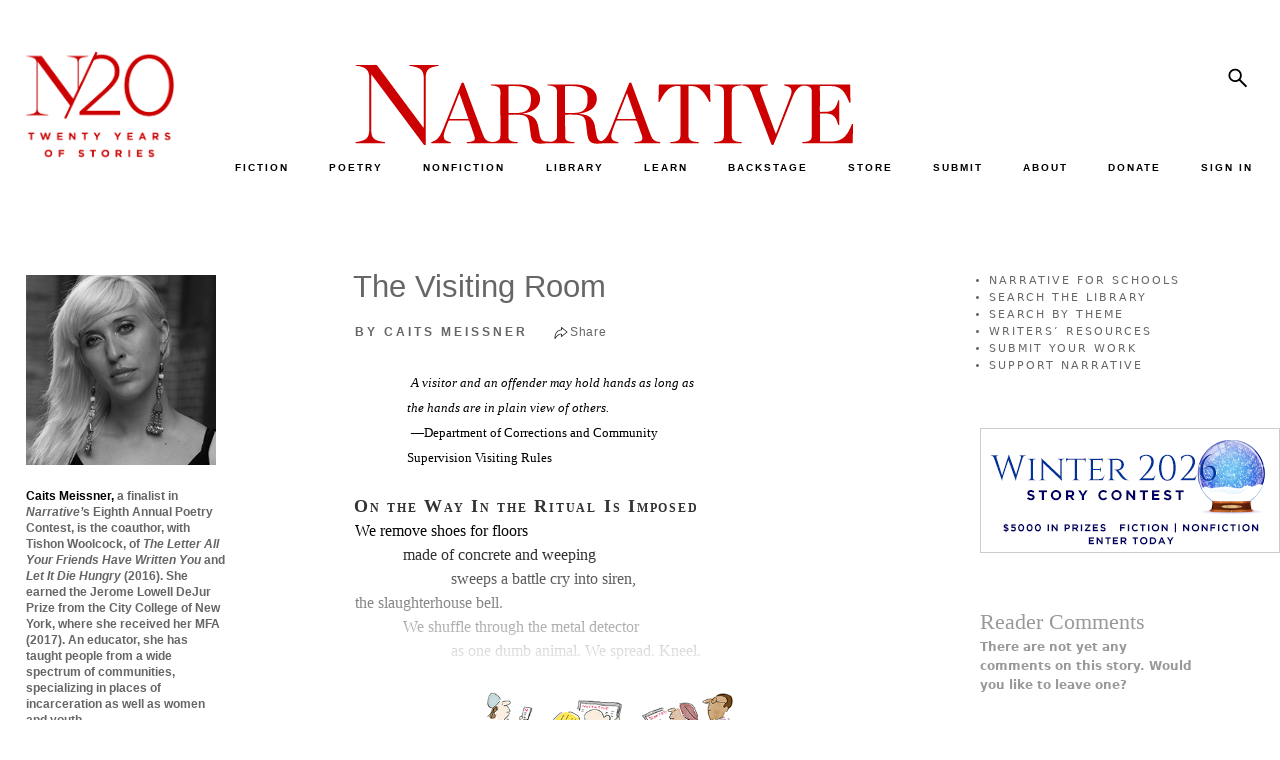

--- FILE ---
content_type: text/html; charset=UTF-8
request_url: https://www.narrativemagazine.com/issues/spring-2017/poetry/visiting-room-caits-meissner
body_size: 11368
content:
<!DOCTYPE html>
<html  lang="en" dir="ltr" prefix="og: https://ogp.me/ns#">
  <head>
    <meta charset="utf-8" />
<script async src="https://www.googletagmanager.com/gtag/js?id=UA-5359448-1"></script>
<script>window.dataLayer = window.dataLayer || [];function gtag(){dataLayer.push(arguments)};gtag("js", new Date());gtag("set", "developer_id.dMDhkMT", true);gtag("config", "UA-5359448-1", {"groups":"default","page_placeholder":"PLACEHOLDER_page_path"});</script>
<meta name="description" content="The Visiting Room by Caits Meissner —     " />
<meta name="keywords" content="Caits Meissner, The Visiting Room, Poetry" />
<link rel="canonical" href="https://www.narrativemagazine.com/issues/spring-2017/poetry/visiting-room-caits-meissner" />
<meta property="og:site_name" content="Narrative Magazine" />
<meta property="og:type" content="article" />
<meta property="og:url" content="https://www.narrativemagazine.com/issues/spring-2017/poetry/visiting-room-caits-meissner" />
<meta property="og:title" content="The Visiting Room | Narrative Magazine" />
<meta property="og:description" content="The Visiting Room by Caits Meissner —     " />
<meta property="og:image" content="https://www.narrativemagazine.com/files/images/MeissnerCaits_258x258_0.jpg" />
<meta property="og:image:secure_url" content="https://www.narrativemagazine.com/files/images/MeissnerCaits_258x258_0.jpg" />
<meta property="og:updated_time" content="2025-04-15T19:10:06-07:00" />
<meta property="article:author" content="Caits Meissner" />
<meta property="article:section" content="Poetry" />
<meta property="article:published_time" content="2017-03-17T14:12:56-07:00" />
<meta property="article:modified_time" content="2025-04-15T19:10:06-07:00" />
<meta name="twitter:card" content="summary" />
<meta name="twitter:title" content="The Visiting Room" />
<meta name="twitter:description" content="    A visitor and an offender may hold hands as long as     the hands are in plain view of others.     —Department of Corrections and Community     Supervision Visiting Rules" />
<meta name="twitter:site" content="@NarrativeMag" />
<meta name="twitter:site:id" content="20520292" />
<meta name="twitter:image" content="https://www.narrativemagazine.com/files/images/MeissnerCaits_258x258_0.jpg" />
<meta name="Generator" content="Drupal 10 (https://www.drupal.org); Commerce 3" />
<meta name="MobileOptimized" content="width" />
<meta name="HandheldFriendly" content="true" />
<meta name="viewport" content="width=device-width, initial-scale=1.0" />
<link rel="icon" href="/themes/custom/nboots5/favicon.ico" type="image/vnd.microsoft.icon" />

    <title>The Visiting Room by Caits Meissner</title>
    <link rel="preconnect" href="https://fonts.googleapis.com">
    <link type="text/css" rel="stylesheet" href="https://fonts.googleapis.com/css?family=EB+Garamond:ital,wght@0,400..800;1,400..800|Lato:100,300,700,900,regular|Montserrat:100,100italic,200,200italic,300,300italic,500,500italic,600,600italic,700,700italic,800,800italic,900,900italic,italic,regular|Open+Sans:300,600,700,800,regular&subset=latin&display=swap" media="all" />
    <link rel="stylesheet" href="https://fonts.googleapis.com/css2?family=Material+Symbols+Sharp:opsz,wght,FILL,GRAD@48,400,1,0" />
    <link rel="stylesheet" media="all" href="/libraries/drupal-superfish/css/superfish.css?t7c0be" />
<link rel="stylesheet" media="all" href="/core/themes/stable9/css/system/components/align.module.css?t7c0be" />
<link rel="stylesheet" media="all" href="/core/themes/stable9/css/system/components/fieldgroup.module.css?t7c0be" />
<link rel="stylesheet" media="all" href="/core/themes/stable9/css/system/components/container-inline.module.css?t7c0be" />
<link rel="stylesheet" media="all" href="/core/themes/stable9/css/system/components/clearfix.module.css?t7c0be" />
<link rel="stylesheet" media="all" href="/core/themes/stable9/css/system/components/details.module.css?t7c0be" />
<link rel="stylesheet" media="all" href="/core/themes/stable9/css/system/components/hidden.module.css?t7c0be" />
<link rel="stylesheet" media="all" href="/core/themes/stable9/css/system/components/item-list.module.css?t7c0be" />
<link rel="stylesheet" media="all" href="/core/themes/stable9/css/system/components/js.module.css?t7c0be" />
<link rel="stylesheet" media="all" href="/core/themes/stable9/css/system/components/nowrap.module.css?t7c0be" />
<link rel="stylesheet" media="all" href="/core/themes/stable9/css/system/components/position-container.module.css?t7c0be" />
<link rel="stylesheet" media="all" href="/core/themes/stable9/css/system/components/reset-appearance.module.css?t7c0be" />
<link rel="stylesheet" media="all" href="/core/themes/stable9/css/system/components/resize.module.css?t7c0be" />
<link rel="stylesheet" media="all" href="/core/themes/stable9/css/system/components/system-status-counter.css?t7c0be" />
<link rel="stylesheet" media="all" href="/core/themes/stable9/css/system/components/system-status-report-counters.css?t7c0be" />
<link rel="stylesheet" media="all" href="/core/themes/stable9/css/system/components/system-status-report-general-info.css?t7c0be" />
<link rel="stylesheet" media="all" href="/core/themes/stable9/css/system/components/tablesort.module.css?t7c0be" />
<link rel="stylesheet" media="all" href="/libraries/flexslider/flexslider.css?t7c0be" />
<link rel="stylesheet" media="all" href="/modules/contrib/flexslider/assets/css/flexslider_img.css?t7c0be" />
<link rel="stylesheet" media="all" href="/modules/custom/narrative/css/popover.css?t7c0be" />
<link rel="stylesheet" media="all" href="/modules/custom/narrative/css/narrative.story.tags.css?t7c0be" />
<link rel="stylesheet" media="all" href="/modules/custom/narrative_banner/css/narrative_banner.css?t7c0be" />
<link rel="stylesheet" media="all" href="/libraries/sidr/stylesheets/jquery.sidr.bare.css?t7c0be" />
<link rel="stylesheet" media="all" href="/modules/custom/narrative_magazine/css/narrative_magazine.sidr.css?t7c0be" />
<link rel="stylesheet" media="all" href="/modules/custom/narrative_premium/css/narrative_premium.css?t7c0be" />
<link rel="stylesheet" media="all" href="/modules/custom/narrative_premium/css/continue.reading.css?t7c0be" />
<link rel="stylesheet" media="all" href="/modules/custom/narrative_search/css/search.block.css?t7c0be" />
<link rel="stylesheet" media="all" href="/modules/contrib/printable/css/entity-links.css?t7c0be" />
<link rel="stylesheet" media="all" href="/core/themes/stable9/css/core/assets/vendor/normalize-css/normalize.css?t7c0be" />
<link rel="stylesheet" media="all" href="/themes/contrib/bootstrap5/css/components/action-links.css?t7c0be" />
<link rel="stylesheet" media="all" href="/themes/contrib/bootstrap5/css/components/breadcrumb.css?t7c0be" />
<link rel="stylesheet" media="all" href="/themes/contrib/bootstrap5/css/components/container-inline.css?t7c0be" />
<link rel="stylesheet" media="all" href="/themes/contrib/bootstrap5/css/components/details.css?t7c0be" />
<link rel="stylesheet" media="all" href="/themes/contrib/bootstrap5/css/components/exposed-filters.css?t7c0be" />
<link rel="stylesheet" media="all" href="/themes/contrib/bootstrap5/css/components/field.css?t7c0be" />
<link rel="stylesheet" media="all" href="/themes/contrib/bootstrap5/css/components/form.css?t7c0be" />
<link rel="stylesheet" media="all" href="/themes/contrib/bootstrap5/css/components/icons.css?t7c0be" />
<link rel="stylesheet" media="all" href="/themes/contrib/bootstrap5/css/components/inline-form.css?t7c0be" />
<link rel="stylesheet" media="all" href="/themes/contrib/bootstrap5/css/components/item-list.css?t7c0be" />
<link rel="stylesheet" media="all" href="/themes/contrib/bootstrap5/css/components/links.css?t7c0be" />
<link rel="stylesheet" media="all" href="/themes/contrib/bootstrap5/css/components/menu.css?t7c0be" />
<link rel="stylesheet" media="all" href="/themes/contrib/bootstrap5/css/components/more-link.css?t7c0be" />
<link rel="stylesheet" media="all" href="/themes/contrib/bootstrap5/css/components/pager.css?t7c0be" />
<link rel="stylesheet" media="all" href="/themes/contrib/bootstrap5/css/components/tabledrag.css?t7c0be" />
<link rel="stylesheet" media="all" href="/themes/contrib/bootstrap5/css/components/tableselect.css?t7c0be" />
<link rel="stylesheet" media="all" href="/themes/contrib/bootstrap5/css/components/tablesort.css?t7c0be" />
<link rel="stylesheet" media="all" href="/themes/contrib/bootstrap5/css/components/textarea.css?t7c0be" />
<link rel="stylesheet" media="all" href="/themes/contrib/bootstrap5/css/components/ui-dialog.css?t7c0be" />
<link rel="stylesheet" media="all" href="/themes/contrib/bootstrap5/css/components/messages.css?t7c0be" />
<link rel="stylesheet" media="all" href="/themes/custom/nboots5/css/components/forms.css?t7c0be" />
<link rel="stylesheet" media="all" href="/themes/contrib/bootstrap5/css/style.css?t7c0be" />
<link rel="stylesheet" media="all" href="/themes/contrib/bootstrap5/dist/icons/1.11.0/font/bootstrap-icons.css?t7c0be" />
<link rel="stylesheet" media="all" href="/themes/custom/nboots5/css/layout.css?t7c0be" />
<link rel="stylesheet" media="all" href="/themes/custom/nboots5/css/style.css?t7c0be" />
<link rel="stylesheet" media="all" href="/themes/custom/nboots5/css/migrate/html-elements.css?t7c0be" />
<link rel="stylesheet" media="all" href="/themes/custom/nboots5/css/migrate/normalize.css?t7c0be" />
<link rel="stylesheet" media="all" href="/themes/custom/nboots5/css/components/misc.css?t7c0be" />
<link rel="stylesheet" media="all" href="/themes/custom/nboots5/css/components/alerts.css?t7c0be" />
<link rel="stylesheet" media="all" href="/themes/custom/nboots5/css/components/file.css?t7c0be" />
<link rel="stylesheet" media="all" href="/themes/custom/nboots5/css/components/newsletter.css?t7c0be" />
<link rel="stylesheet" media="all" href="/themes/custom/nboots5/css/components/pager.css?t7c0be" />
<link rel="stylesheet" media="all" href="/themes/custom/nboots5/css/migrate/responsive.css?t7c0be" />
<link rel="stylesheet" media="all" href="/themes/custom/nboots5/css/migrate/narrative_style.css?t7c0be" />
<link rel="stylesheet" media="all" href="/themes/custom/nboots5/css/migrate/narrative_overrides.css?t7c0be" />
<link rel="stylesheet" media="all" href="/themes/custom/nboots5/css/migrate/narrative_play.css?t7c0be" />
<link rel="stylesheet" media="all" href="/themes/custom/nboots5/css/migrate/narrative.css?t7c0be" />
<link rel="stylesheet" media="all" href="/themes/custom/nboots5/css/migrate/narrative_non_responsive.css?t7c0be" />
<link rel="stylesheet" media="all" href="/themes/custom/nboots5/css/migrate/mobile_first.css?t7c0be" />
<link rel="stylesheet" media="all" href="/themes/custom/nboots5/css/migrate/narrative_responsive.css?t7c0be" />
<link rel="stylesheet" media="all" href="/themes/custom/nboots5/css/migrate/narrative_responsive_mobile.css?t7c0be" />
<link rel="stylesheet" media="all" href="/themes/custom/nboots5/css/migrate/narrative_classifieds.css?t7c0be" />
<link rel="stylesheet" media="all" href="/themes/custom/nboots5/css/migrate/narrative_editor.css?t7c0be" />
<link rel="stylesheet" media="all" href="/themes/custom/nboots5/css/theme/20-year.css?t7c0be" />
<link rel="stylesheet" media="print" href="/themes/custom/nboots5/css/print.css?t7c0be" />

    
      </head>
  <body class="two-sidebars not-logged-in section-issues section-issues-355712 section-node section-node-355712 taxonomy-poetry taxonomy-15 taxonomy-29 taxonomy-the-body taxonomy-401 taxonomy-home-life taxonomy-402 taxonomy-time taxonomy-415 taxonomy-memory taxonomy-418 taxonomy-love taxonomy-434 taxonomy-nature taxonomy-443 taxonomy-winter taxonomy-445 not-front path-node page-node-type-story    bg- d-flex flex-column h-100">
        <div class="visually-hidden-focusable skip-link p-3 container">
      <a href="#main-content" class="p-2">
        Skip to main content
      </a>
    </div>
    
      <div class="dialog-off-canvas-main-canvas d-flex flex-column h-100" data-off-canvas-main-canvas>
    <div id="page">
                      <header id="header" role="banner">
                <div class="container row g-0 header">
          
                                <div class="col-sm-12" role="heading">
              <div class="row g-0 logos">
                <div class="col-sm-2 theme-logo-wrapper">
                  <div class="theme-logo">
                    <a href="/" title="Home" rel="home">
                      <img src="/themes/custom/nboots5/images/20_years/N20logox-red.png" alt="20 years">
                    </a>
                  </div>
                </div>
                <div class="col-sm-10 nav-logo-wrapper">
                  <div class="row g-0">
                    <div class="col-sm-9 nm-logo-wrapper">
                                            <a class="logo navbar-btn pull-left" href="/" title="Home" rel="home">
                        <img src="/themes/custom/nboots5/images/20_years/narrative-logo-red.svg" alt="Narrative">
                      </a>
                    </div>
                    <div class="col-sm-3 nm-social-wrapper">
                                              <div class="right_panel">
                            <div class="region region-right-panel">
    <div id="block-nboots5-search" class="block block-narrative-search block-narrative-search-block">
  
    
      <form class="narrative-search-form" data-drupal-selector="narrative-search-form" action="/issues/spring-2017/poetry/visiting-room-caits-meissner" method="post" id="narrative-search-form" accept-charset="UTF-8">
  <div class="js-form-item form-item js-form-type-textfield form-type-textfield js-form-item-search form-item-search">
      <label for="edit-search">Search</label>
        
  <input data-drupal-selector="edit-search" data-msg-maxlength="Search field has a maximum length of 128." type="text" id="edit-search" name="search" value="" size="60" maxlength="128" class="form-text form-control" />


        </div>

    <input data-drupal-selector="edit-search-submit" type="submit" id="edit-search-submit" name="op" value="Search" class="button js-form-submit form-submit btn btn-primary" />


  <input autocomplete="off" data-drupal-selector="form-7uve8rxrhwaxnujydr44pgy748znut-jmlxl39gptso" type="hidden" name="form_build_id" value="form-7uvE8RxrhWAXnUJYDr44PGy748znut-JmLxL39GpTso" />


  <input data-drupal-selector="edit-narrative-search-form" type="hidden" name="form_id" value="narrative_search_form" />

<div class="narrative-search-block-close-button">x</div>
</form>

  </div>

  </div>

                        </div>
                                          </div>
                    <div class="col-sm-12 navbar-header nav_sec">
                      <div id="tag-content-top">
                        <div id="navigation" class="nav">
                            <div class="region region-navigation">
    <div id="block-nboots5-topmenuinner" class="block block-superfish block-superfishmenu-top-menu-inner">
  
    
      
<ul id="superfish-menu-top-menu-inner" class="menu sf-menu sf-menu-top-menu-inner sf-horizontal sf-style-none" role="menu" aria-label="Menu">
  

  
  <li id="menu-top-menu-inner-menu-link-content1d54392b-86b3-4d1d-88ee-11eccaee20fe" class="sf-depth-1 sf-no-children sf-first" role="none">
              <a href="/fiction" title="" class="sf-depth-1" role="menuitem">FICTION</a>
                      </li>


  
  <li id="menu-top-menu-inner-menu-link-content6a2c6383-ed05-409b-b14f-6e2050d81ef6" class="sf-depth-1 sf-no-children" role="none">
              <a href="/poetry" title="" class="sf-depth-1" role="menuitem">POETRY</a>
                      </li>


  
  <li id="menu-top-menu-inner-menu-link-content4702a5dd-4e9d-4fa3-b968-26144a98ae0f" class="sf-depth-1 sf-no-children" role="none">
              <a href="/nonfiction" title="" class="sf-depth-1" role="menuitem">NONFICTION</a>
                      </li>


            
  <li id="menu-top-menu-inner-menu-link-contentf61c73d5-6d73-4adb-812f-ceefb7fa561b" class="sf-depth-1 menuparent" role="none">
              <a href="/archive/authors" title="" class="sf-depth-1 menuparent" role="menuitem" aria-haspopup="true" aria-expanded="false">LIBRARY</a>
                  <ul role="menu">      

  
  <li id="menu-top-menu-inner-menu-link-contente98718d2-0b9a-4262-aa6a-c3ac5313281d" class="sf-depth-2 sf-no-children sf-first" role="none">
              <a href="/archive/authors" title="" class="sf-depth-2" role="menuitem">by Author</a>
                      </li>


  
  <li id="menu-top-menu-inner-menu-link-content6cf5e093-3a11-40b9-bd54-e98d26477d0b" class="sf-depth-2 sf-no-children" role="none">
              <a href="/stories-poems/about" class="sf-depth-2" role="menuitem">by Theme</a>
                      </li>


  
  <li id="menu-top-menu-inner-menu-link-content6019355d-2c7a-4a82-8525-86a5571c3b3d" class="sf-depth-2 sf-no-children" role="none">
              <a href="/archive/stories" title="" class="sf-depth-2" role="menuitem">by Title, Form, Author</a>
                      </li>


  
  <li id="menu-top-menu-inner-menu-link-content3be3901a-9561-43f3-a037-bf692c5b8282" class="sf-depth-2 sf-no-children" role="none">
              <a href="/great-stories/narrative-prize" class="sf-depth-2" role="menuitem">Narrative Prize Winners</a>
                      </li>


  
  <li id="menu-top-menu-inner-menu-link-content9b2a9c9f-6c2b-463c-98a1-a03d7ce2968d" class="sf-depth-2 sf-no-children" role="none">
              <a href="/archive/story_lists" class="sf-depth-2" role="menuitem">Story Lists</a>
                      </li>


  
  <li id="menu-top-menu-inner-menu-link-content5cb5a790-7ba3-4aa3-8f10-4dceed559767" class="sf-depth-2 sf-no-children" role="none">
              <a href="/archive/contests" class="sf-depth-2" role="menuitem">Contests</a>
                      </li>


      </ul>              </li>


            
  <li id="menu-top-menu-inner-menu-link-content2efe4cae-0ae5-426b-9dad-3900f7fa96f6" class="sf-depth-1 menuparent" role="none">
              <a href="/narrative-for-schools" class="sf-depth-1 menuparent" role="menuitem" aria-haspopup="true" aria-expanded="false">LEARN</a>
                  <ul role="menu">      

  
  <li id="menu-top-menu-inner-menu-link-content3a838446-d794-463b-aa33-19685b6395de" class="sf-depth-2 sf-no-children sf-first" role="none">
              <a href="/narrative-for-schools" class="sf-depth-2" role="menuitem">Narrative for Schools</a>
                      </li>


  
  <li id="menu-top-menu-inner-menu-link-content59dfc48c-e4a2-4532-8e96-5548d8ca1f3b" class="sf-depth-2 sf-no-children" role="none">
              <a href="https://www.narrativemagazine.com/eleventh-annual-high-school-contest" class="sf-depth-2 sf-external" role="menuitem">High School Writing Contest</a>
                      </li>


  
  <li id="menu-top-menu-inner-menu-link-content15b102d0-b332-428d-990a-494e9b3894f7" class="sf-depth-2 sf-no-children" role="none">
              <a href="/narrative-for-schools/contest-writing-prompts" class="sf-depth-2" role="menuitem">Writing Prompts</a>
                      </li>


  
  <li id="menu-top-menu-inner-menu-link-contente7a90ed0-8dd7-4e66-bd47-2b1b3783c645" class="sf-depth-2 sf-no-children" role="none">
              <a href="/narrative-for-schools/video-tutorials" class="sf-depth-2" role="menuitem">Video Tutorials</a>
                      </li>


  
  <li id="menu-top-menu-inner-menu-link-content0bc09593-1a64-4ffb-9063-4121015eac60" class="sf-depth-2 sf-no-children" role="none">
              <a href="/narrative-for-schools/eighth-annual-contest/writers-and-mentors-videos" title="Video Discussions with Past Contest Judges" class="sf-depth-2" role="menuitem">Writers &amp; Mentors Videos</a>
                      </li>


  
  <li id="menu-top-menu-inner-menu-link-content97a62cc3-d404-4ee3-9d2e-96c9607fcd51" class="sf-depth-2 sf-no-children" role="none">
              <a href="/narrative-for-schools/advice-and-letters" class="sf-depth-2" role="menuitem">Advice for Writers</a>
                      </li>


  
  <li id="menu-top-menu-inner-menu-link-content0a2061f7-cba0-4428-91ea-cc22a84aa180" class="sf-depth-2 sf-no-children" role="none">
              <a href="/narrative-for-schools/writers-resources" class="sf-depth-2" role="menuitem">Writers’ Resources</a>
                      </li>


  
  <li id="menu-top-menu-inner-menu-link-contente446e164-531d-43fa-9481-4d566e6990d6" class="sf-depth-2 sf-no-children" role="none">
              <a href="https://www.narrativemagazine.com/narrative-for-schools/this-could-be-me" class="sf-depth-2 sf-external" role="menuitem">This Could Be Me</a>
                      </li>


  
  <li id="menu-top-menu-inner-menu-link-content9b6ec6c4-2caf-4b71-bc85-0a16ce938508" class="sf-depth-2 sf-no-children" role="none">
              <a href="/narrative-for-schools/a-great-reading-list" title="Curated Reading for Students" class="sf-depth-2" role="menuitem">Recommended Reading</a>
                      </li>


  
  <li id="menu-top-menu-inner-menu-link-contentfe770429-cc66-4f09-aeba-eb284fdb3953" class="sf-depth-2 sf-no-children" role="none">
              <a href="/narrative-for-schools/theme-based-reading-guide" title="A Curated Guide by Theme" class="sf-depth-2" role="menuitem">Theme-Based Reading Guide</a>
                      </li>


  
  <li id="menu-top-menu-inner-menu-link-contenta2da2a3b-7113-41b3-b003-44acc4776610" class="sf-depth-2 sf-no-children" role="none">
              <a href="/stories-poems/about" class="sf-depth-2" role="menuitem">Explore Our Library by Theme</a>
                      </li>


  
  <li id="menu-top-menu-inner-menu-link-content7a1a0656-15f9-457c-92ec-7bf37d80c0fd" class="sf-depth-2 sf-no-children" role="none">
              <a href="/narrative-for-schools/for-teachers" class="sf-depth-2" role="menuitem">A Note to Teachers</a>
                      </li>


  
  <li id="menu-top-menu-inner-menu-link-content44c1afbb-2bab-493e-b2c7-22fbdd409e53" class="sf-depth-2 sf-no-children" role="none">
              <a href="/narrative-for-schools/for-students" class="sf-depth-2" role="menuitem">A Note to Students</a>
                      </li>


  
  <li id="menu-top-menu-inner-menu-link-contenta4663330-a176-4d02-8f5a-e8167ba598e4" class="sf-depth-2 sf-no-children sf-last" role="none">
              <a href="/narrative-for-schools/about" class="sf-depth-2" role="menuitem">About Narrative for Schools</a>
                      </li>


      </ul>              </li>


  
  <li id="menu-top-menu-inner-menu-link-content12c01ddf-35b1-4384-b2ff-03ff1066bb77" class="sf-depth-1 sf-no-children" role="none">
              <a href="/issues/narrative-backstage" title="" class="sf-depth-1" role="menuitem">BACKSTAGE</a>
                      </li>


  
  <li id="menu-top-menu-inner-menu-link-content84381578-1cdf-4557-92d1-e84f2695107a" class="sf-depth-1 sf-no-children" role="none">
              <a href="/store" title="" class="sf-depth-1" role="menuitem">STORE</a>
                      </li>


  
  <li id="menu-top-menu-inner-menu-link-contentefb88582-9ced-423c-964d-2ebec9e19889" class="sf-depth-1 sf-no-children" role="none">
              <a href="/submit-your-work" title="" class="sf-depth-1" role="menuitem">SUBMIT</a>
                      </li>


            
  <li id="menu-top-menu-inner-menu-link-contenteb67d687-037d-4171-a5bd-5cd44277263e" class="sf-depth-1 menuparent" role="none">
              <a href="/about-narrative" title="" class="sf-depth-1 menuparent" role="menuitem" aria-haspopup="true" aria-expanded="false">ABOUT</a>
                  <ul role="menu">      

  
  <li id="menu-top-menu-inner-menu-link-content13b7b4d7-6b18-4ddc-8c17-14e65c4275b9" class="sf-depth-2 sf-no-children sf-first" role="none">
              <a href="/about-narrative" title="" class="sf-depth-2" role="menuitem">Mission</a>
                      </li>


  
  <li id="menu-top-menu-inner-menu-link-contente6abf056-be4c-42b0-9510-872707524f0c" class="sf-depth-2 sf-no-children" role="none">
              <a href="/masthead" title="" class="sf-depth-2" role="menuitem">Masthead</a>
                      </li>


  
  <li id="menu-top-menu-inner-menu-link-contentdd29ddda-bc38-4669-badd-264a5123862f" class="sf-depth-2 sf-no-children" role="none">
              <a href="/directors" title="" class="sf-depth-2" role="menuitem">Board of Directors</a>
                      </li>


  
  <li id="menu-top-menu-inner-menu-link-content1bee285d-8d04-418d-93be-8ee6278e77ec" class="sf-depth-2 sf-no-children" role="none">
              <a href="http://www.narrativemagazine.com/friends-and-patrons" title="" class="sf-depth-2 sf-external" role="menuitem">Friends &amp; Patrons</a>
                      </li>


  
  <li id="menu-top-menu-inner-menu-link-content430c04be-608b-4963-80e5-f6aaad7d92aa" class="sf-depth-2 sf-no-children" role="none">
              <a href="https://www.narrativemagazine.com/narrative-night-2022" class="sf-depth-2 sf-external" role="menuitem">Events</a>
                      </li>


  
  <li id="menu-top-menu-inner-menu-link-content13092002-d75c-4f66-90a1-53e8e1656317" class="sf-depth-2 sf-no-children" role="none">
              <a href="https://www.narrativemagazine.com/great-stories/recent-awards-our-authors" class="sf-depth-2 sf-external" role="menuitem">Recent Awards for Our Authors</a>
                      </li>


  
  <li id="menu-top-menu-inner-menu-link-contentfb43bf12-6bee-4e3b-81ab-30ca7f1e6d5e" class="sf-depth-2 sf-no-children" role="none">
              <a href="/narrative-news" title="" class="sf-depth-2" role="menuitem">Narrative in the News</a>
                      </li>


  
  <li id="menu-top-menu-inner-menu-link-contentb06b3bfe-0321-4f91-954c-26bcee6861b3" class="sf-depth-2 sf-no-children" role="none">
              <a href="/faq" class="sf-depth-2" role="menuitem">FAQ</a>
                      </li>


  
  <li id="menu-top-menu-inner-menu-link-content8a4f8b57-9a43-4b5b-a35b-cc73d3f48c0c" class="sf-depth-2 sf-no-children" role="none">
              <a href="/advertise" title="" class="sf-depth-2" role="menuitem">Advertise in Narrative</a>
                      </li>


      </ul>              </li>


  
  <li id="menu-top-menu-inner-menu-link-content3fc53a75-005c-4243-8647-8c28c3527014" class="sf-depth-1 sf-no-children" role="none">
              <a href="/donate" class="sf-depth-1" role="menuitem">DONATE</a>
                      </li>


  
  <li id="menu-top-menu-inner-menu-link-content4203e74b-b8e9-40f2-9e41-4c0c577cf38d" class="sf-depth-1 sf-no-children" role="none">
              <a href="/login" class="sf-depth-1" role="menuitem">SIGN IN</a>
                      </li>


</ul>

  </div>

  </div>

                        </div>
                      </div>
                      <div class="clear_div"></div>
                                                                </div>
                  </div>
                </div>

              </div>
                              <div id="nm-mobile-header">
                    <div class="region region-mobile-header">
    <div id="block-nboots5-narrative-mobile-header" class="block block-narrative block-narrative-mobile-header">
  
    
      <a id="nm-mobile-left-menu" href="#nm-mobile-left-menu">
  <span class="material-symbols-sharp">manage_search</span>
</a>
  <a href="/" id="nm-mobile-header-logo">
    <img class="mobile-logo" src="/themes/custom/nboots5/images/20_years/narrative-logo.svg" alt="Narrative"><br>
    <span>TELL ME A STORY</span>
  </a>
<div id="nm-mobile-right-options">
  <a id="nm-mobile-right-menu" href="#nm-mobile-right-menu">
    <span class="material-symbols-sharp">person</span>
  </a>
</div>
<div id="nm-mobile-header-search">
  <form class="nm-mobile-search-form">
    <input class="sidr-nm-search nm-mobile-search" type="text" name="search">
  </form>
</div>
<div id="nm-mobile-menus">
  <div id="nm-mobile-menu-left">
    <div class="nm-sidr-content">
      <div class="sidr-top">
        <a class="nm-mobile-subscribe nm-not-logged-in" href="/register">SUBSCRIBE FOR FREE</a>
        <form class="nm-mobile-search-form">
          <input class="sidr-nm-search nm-mobile-search" type="text" name="search">
          <a href="#" class="nm-mobile-search-submit">
            <span class="material-symbols-sharp">search</span>
          </a>
        </form>
      </div>

              
        <ul class="menu menu--menu-mobile-nav-menu nav">
                                      <li class="nav-item first">
                                        <a href="/fiction" title="" class="nav-link" data-drupal-link-system-path="fiction">FICTION</a>
                  </li>
                                      <li class="nav-item">
                                        <a href="/poetry" title="" class="nav-link" data-drupal-link-system-path="poetry">POETRY</a>
                  </li>
                                      <li class="nav-item">
                                        <a href="/nonfiction" title="" class="nav-link" data-drupal-link-system-path="nonfiction">NONFICTION</a>
                  </li>
                                      <li class="nav-item expanded dropdown">
                                                                          <a href="/archive/authors" title="" data-bs-toggle="dropdown" aria-expanded="false" class="nav-link dropdown-toggle" data-drupal-link-system-path="archive/authors">LIBRARY <span class="caret"></span></a>
                              <ul class="dropdown-menu">
                                      <li class="nav-item first">
                                        <a href="/archive/authors" title="" class="nav-link" data-drupal-link-system-path="archive/authors">BY AUTHOR</a>
                  </li>
                                      <li class="nav-item">
                                        <a href="https://www.narrativemagazine.com/stories-poems/about/living" title="" class="nav-link">BY THEME</a>
                  </li>
                                      <li class="nav-item">
                                        <a href="/archive/stories" title="" class="nav-link" data-drupal-link-system-path="archive/stories">BY TITLE, FORM, AUTHOR</a>
                  </li>
                                      <li class="nav-item">
                                        <a href="https://www.narrativemagazine.com/great-stories/narrative-prize" class="nav-link">NARRATIVE PRIZE WINNERS</a>
                  </li>
                                      <li class="nav-item">
                                        <a href="/archive/story_lists" title="" class="nav-link" data-drupal-link-system-path="archive/story_lists">STORY LISTS</a>
                  </li>
                                      <li class="nav-item last">
                                        <a href="/archive/contests" title="" class="nav-link" data-drupal-link-system-path="archive/contests">CONTESTS</a>
                  </li>
          </ul>
  
                  </li>
                                      <li class="nav-item expanded dropdown">
                                                                          <a href="/narrative-for-schools" data-bs-toggle="dropdown" aria-expanded="false" class="nav-link dropdown-toggle" data-drupal-link-system-path="node/402022">LEARN <span class="caret"></span></a>
                              <ul class="dropdown-menu">
                                      <li class="nav-item first">
                                        <a href="/narrative-for-schools" class="nav-link" data-drupal-link-system-path="node/402022">NARRATIVE FOR SCHOOLS</a>
                  </li>
                                      <li class="nav-item">
                                        <a href="https://www.narrativemagazine.com/eleventh-annual-high-school-contest" class="nav-link">HIGH SCHOOL CONTEST</a>
                  </li>
                                      <li class="nav-item">
                                        <a href="/narrative-for-schools/writing-prompts" class="nav-link" data-drupal-link-system-path="node/494622">WRITING PROMPTS</a>
                  </li>
                                      <li class="nav-item">
                                        <a href="/narrative-for-schools/video-tutorials" class="nav-link" data-drupal-link-system-path="node/402026">VIDEO TUTORIALS</a>
                  </li>
                                      <li class="nav-item">
                                        <a href="/narrative-for-schools/eighth-annual-contest/writers-and-mentors-videos" class="nav-link" data-drupal-link-system-path="node/521992">WRITERS &amp; MENTORS VIDEOS</a>
                  </li>
                                      <li class="nav-item">
                                        <a href="/narrative-for-schools/advice-and-letters" class="nav-link">ADVICE FOR WRITERS</a>
                  </li>
                                      <li class="nav-item">
                                        <a href="/narrative-for-schools/writers-resources" class="nav-link" data-drupal-link-system-path="node/388768">WRITERS’ RESOURCES</a>
                  </li>
                                      <li class="nav-item">
                                        <a href="/narrative-for-schools/a-great-reading-list" class="nav-link">RECOMMENDED READING</a>
                  </li>
                                      <li class="nav-item">
                                        <a href="/narrative-for-schools/theme-based-reading-guide" class="nav-link" data-drupal-link-system-path="node/548069">THEME-BASED READING GUIDE</a>
                  </li>
                                      <li class="nav-item">
                                        <a href="/stories-poems/about" class="nav-link" data-drupal-link-system-path="stories/browse/9">EXPLORE BY THEME</a>
                  </li>
                                      <li class="nav-item">
                                        <a href="/narrative-for-schools/for-teachers" class="nav-link" data-drupal-link-system-path="node/402023">A NOTE TO TEACHERS</a>
                  </li>
                                      <li class="nav-item">
                                        <a href="/narrative-for-schools/for-students" class="nav-link" data-drupal-link-system-path="node/402024">A NOTE TO STUDENTS</a>
                  </li>
                                      <li class="nav-item last">
                                        <a href="/narrative-for-schools/about" class="nav-link" data-drupal-link-system-path="node/570785">ABOUT SCHOOLS</a>
                  </li>
          </ul>
  
                  </li>
                                      <li class="nav-item">
                                        <a href="/issues/narrative-backstage" title="" class="nav-link" data-drupal-link-system-path="node/367">BACKSTAGE</a>
                  </li>
                                      <li class="nav-item">
                                        <a href="/store" title="" class="nav-link" data-drupal-link-system-path="store">STORE</a>
                  </li>
                                      <li class="nav-item">
                                        <a href="/submit-your-work" title="" class="nav-link" data-drupal-link-system-path="node/182">SUBMIT YOUR WORK</a>
                  </li>
                                      <li class="nav-item expanded dropdown">
                                                                          <a href="/about-narrative" title="" data-bs-toggle="dropdown" aria-expanded="false" class="nav-link dropdown-toggle" data-drupal-link-system-path="node/94">ABOUT <span class="caret"></span></a>
                              <ul class="dropdown-menu">
                                      <li class="nav-item first">
                                        <a href="/masthead" title="" class="nav-link" data-drupal-link-system-path="node/190">MASTHEAD</a>
                  </li>
                                      <li class="nav-item">
                                        <a href="/about-narrative" title="" class="nav-link" data-drupal-link-system-path="node/94">MISSION</a>
                  </li>
                                      <li class="nav-item">
                                        <a href="/directors" class="nav-link" data-drupal-link-system-path="node/92456">BOARD OF DIRECTORS</a>
                  </li>
                                      <li class="nav-item">
                                        <a href="/friends-and-patrons" title="" class="nav-link" data-drupal-link-system-path="node/197">FRIENDS &amp; PATRONS</a>
                  </li>
                                      <li class="nav-item">
                                        <a href="https://www.narrativemagazine.com/narrative-night-2021" class="nav-link">EVENTS</a>
                  </li>
                                      <li class="nav-item">
                                        <a href="/narrative-news" title="" class="nav-link" data-drupal-link-system-path="node/843">NARRATIVE IN THE NEWS</a>
                  </li>
                                      <li class="nav-item">
                                        <a href="/faq" title="" class="nav-link" data-drupal-link-system-path="node/841">FAQ</a>
                  </li>
                                      <li class="nav-item last">
                                        <a href="/advertise" title="" class="nav-link" data-drupal-link-system-path="node/7172">ADVERTISE IN NARRATIVE</a>
                  </li>
          </ul>
  
                  </li>
                                      <li class="nav-item">
                                        <a href="/donate" title="" class="nav-link" data-drupal-link-system-path="donate">DONATE</a>
                  </li>
                                      <li class="nav-item last">
                                        <a href="/advertise" class="nav-link" data-drupal-link-system-path="node/7172">ADVERTISING</a>
                  </li>
          </ul>
  


      
              <div style="margin-left: 28px; margin-bottom: 20px; color: #ffffff; font-weight: 400; font-size: 14px; font-family: Open Sans, arial, verdana, sans-serif;">
    Narrative is a <a href="/about-narrative">nonprofit</a>
    <br>supported by readers
    <br>who love great writing.
    <br>Read us.
    <br><a href="/donate">Support us</a>.</div>
            <div class="clearfix"></div>
    </div>

  </div>

  <div id="nm-mobile-menu-right">
    <div class="nm-sidr-content">
      <div class="sidr-top nm-not-logged-in">
        <a class="nm-mobile-subscribe" href="/register">SUBSCRIBE FOR FREE</a>
        <hr>
        <a class="nm-mobile-sign-in" href="/login">Sign In</a>
        <hr>
      </div>

              
        <ul class="menu menu--menu-mobile-user-menu nav">
                                      <li class="nav-item first">
                                        <a href="/login" class="nav-link" data-drupal-link-system-path="login">MY ACCOUNT</a>
                  </li>
                                      <li class="nav-item">
                                        <a href="/contact" title="" class="nav-link" data-drupal-link-system-path="contact">CONTACT US</a>
                  </li>
                                      <li class="nav-item">
                                        <a href="/advertise" title="" class="nav-link" data-drupal-link-system-path="node/7172">ADVERTISE</a>
                  </li>
                                      <li class="nav-item">
                                        <a href="/privacy" title="" class="nav-link" data-drupal-link-system-path="node/201672">PRIVACY POLICY</a>
                  </li>
                                      <li class="nav-item last">
                                        <a href="/terms-of-use" title="" class="nav-link" data-drupal-link-system-path="node/277793">TERMS OF USE</a>
                  </li>
          </ul>
  


      
              <div style="margin-left: 28px; margin-bottom: 20px; color: #e6603a; font-weight: 400; font-size: 14px; font-family: Open Sans, arial, verdana, sans-serif;">
    Narrative is a <a href="/about-narrative">nonprofit</a>
    <br>supported by readers
    <br>who love great writing.
    <br>Read us.
    <br><a href="/donate">Support us</a>.</div>
            <div class="clearfix"></div>
    </div>

  </div>
</div>


  </div>

  </div>

                </div>
                          </div>
          
                                      </div>
        
      </header>
      
        <div id="main" role="main" class="main-container container js-quickedit-main-content">
                  <div class="row g-0">

                                                          <aside class="col-12 col-md-3 sidebar-first sidebar order-2 order-md-1" role="complementary">
                <div class="region region-sidebar-first">
    <div id="block-nboots5-narrative-delta-0" class="block block-narrative block-narrative-author-info-block">
  
    
            <div class="author_img">
      <a href="/authors/caits-meissner"><img class="leftcol_image img-fluid image-style-_58x258" src="/files/styles/258x258/public/images/MeissnerCaits_258x258_0.jpg?itok=M29VXmpi" title="Caits Meissner" />

</a>
    </div>
        <br>
        <div class="author_bio_text">
      <a href="/authors/caits-meissner"><p><span class="narrative_black">Caits Meissner,</span> a finalist in <em>Narrative’</em>s Eighth Annual Poetry Contest, is the coauthor, with Tishon Woolcock, of <em>The Letter All Your Friends Have Written You</em> and <em>Let It Die Hungry</em> (2016). She earned the Jerome Lowell DeJur Prize from the City College of New York, where she received her MFA (2017). An educator, she has taught people from a wide spectrum of communities, specializing in places of incarceration as well as women and youth.</p></a>
    </div>
  

  </div>
<div id="block-nboots5-narrative-story-tags" class="block block-narrative block-narrative-story-tags-block">
  
    
      <div class="story-quick-tags-block"><div class="story-quick-tags-wrapper"><div class="story-quick-tags-header">QUICK TAGS</div><div class="story-tags"><a href="/stories-poems/about/nature" class="story-tag">Nature</a><br> <a href="/stories-poems/about/home-life" class="story-tag">Home Life</a><br> <a href="/stories-poems/about/the-body" class="story-tag">The Body</a><br> <a href="/stories-poems/about/winter" class="story-tag">Winter</a><br> <a href="/stories-poems/about/love" class="story-tag">Love</a><br> <a href="/stories-poems/about/memory" class="story-tag additional-story-tags" style="display: none;">Memory</a><br class="additional-story-tags"> <a href="/stories-poems/about/time" class="story-tag additional-story-tags" style="display: none;">Time</a><br class="additional-story-tags"> <a href="#more-tags" class="story-more-tags">+ MORE</a></div><div class="clearfix"></div></div></div>
  </div>
<div class="nm-rcs-action-links-block block block-narrative-magazine block-narrative-magazine-right-side-action-links" id="block-nboots5-narrativemagazinerightcolumnactionlinksstoryetc">
  
    
      <div class="narrative-share-links"><p class="tagline">FOLLOW US:</p><div class="narrative-social-links"><a href="https://instagram.com/narrativemag"><img src="/files/social/rcs/Instagram_gray_2.svg" alt="" class="img-fluid" />
</a><a href="https://www.threads.net/@narrativemag"><img src="/files/social/rcs/threads_logo_rs_1.svg" alt="" class="img-fluid" />
</a><a href="https://facebook.com/narrativemag"><img src="/files/social/rcs/Facebook_Logo_Primary_0.svg" alt="" class="img-fluid" />
</a></div></div>
  </div>

  </div>

            </aside>
                  
                        <section class="nm-main-content order-1 order-md-2 col-12 col-sm-6">

                                              <div class="highlighted">  <div class="region region-highlighted">
    <div data-drupal-messages-fallback class="hidden"></div>

  </div>
</div>
                      
                    
                                <a id="main-content"></a>
            <div id="content">
                <div class="region region-content">
    
  <h1 class="page-header">The Visiting Room</h1>


  <article data-history-node-id="355712" class="story is-promoted full clearfix node">

  
  
    

  <div class="nm-content">
    <div class="story-by-line-wrapper"><div class="novel story-by-line"><a href="/authors/caits-meissner" class="author">by Caits Meissner</a><div class="narrative-popover-wrapper">
  <span class="narrative-popover narrative-popover-355712" data-nm-content-id="355712">Share</span>
  <div class="narrative-popover-content-wrapper">
    <div id="narrative-popover-content-355712" class="narrative-popover-content">
      <div class="narrative-share-links"><div class="service-links">
  <a href="//www.facebook.com/sharer.php?u=https%3A//narri.tv/2RzFRR6&amp;t=The%20Visiting%20Room"  class="service-links-facebook fisheyeItem service-link" rel="nofollow" title="Share on Facebook" target="_blank"><img src="/files/social/service_links/facebook.svg" alt="Facebook" class="img-fluid" />
<span class="service-link-text">Facebook</span></a>
 <a href="https://threads.net/intent/post?text=The%20Visiting%20Room%2520https%3A//narri.tv/2RzFRR6"  class="service-links-threads fisheyeItem service-link" rel="nofollow" title="Share on Threads" target="_blank"><img src="/files/social/service_links/threads.svg" alt="Threads" class="img-fluid" />
<span class="service-link-text">Threads</span></a>
 <a href="//reddit.com/submit?url=https%3A//narri.tv/2RzFRR6&amp;title=The%20Visiting%20Room"  class="service-links-reddit fisheyeItem service-link" rel="nofollow" title="Submit this post on reddit.com" target="_blank"><img src="/files/social/service_links/reddit.svg" alt="Reddit" class="img-fluid" />
<span class="service-link-text">Reddit</span></a>
 <a href="https://www.narrativemagazine.com/forward/node/355712"  class="service-links-forward fisheyeItem service-link" rel="nofollow" title="Send to a friend" target="_blank"><img src="/files/social/service_links/forward.svg" alt="Forward" class="img-fluid" />
<span class="service-link-text">Forward</span></a>
 <a href="/node/355712/printable/print"  class="service-links-print fisheyeItem service-link" rel="nofollow" title="Printable version" target="_blank"><img src="/files/social/service_links/print.svg" alt="Print" class="img-fluid" />
<span class="service-link-text">Print</span></a>
 <a href="https://narri.tv/2RzFRR6"  class="service-links-copy fisheyeItem service-link" rel="nofollow" title="Copy link" target="_blank"><img src="/files/social/service_links/copy.svg" alt="Copy link" class="img-fluid" />
<span class="service-link-text">Copy link</span></a>

</div>
</div>
    </div>
  </div>
</div>
</div></div>
            <div class="clearfix text-formatted field field--name-body field--type-text-with-summary field--label-hidden field__item"><blockquote><div class="noindent"><em>&nbsp;&nbsp;&nbsp;&nbsp;<span class="small_text">A visitor and an offender may hold hands as long as<br>
&nbsp;&nbsp;&nbsp;&nbsp;the hands are in plain view of others.</span></em><br>
&nbsp;&nbsp;&nbsp;&nbsp;<span class="small_text">—Department of Corrections and Community<br>
&nbsp;&nbsp;&nbsp;&nbsp;Supervision Visiting Rules</span></div>
</blockquote>
<p class="half_break"></p>
<p><span class="beginning_caps">On the Way In the Ritual Is Imposed</span><br>
We remove shoes for floors<br>
&nbsp;&nbsp;&nbsp;&nbsp;&nbsp;&nbsp;&nbsp;&nbsp;&nbsp;&nbsp;&nbsp;&nbsp;made of concrete and weeping<br>
&nbsp;&nbsp;&nbsp;&nbsp;&nbsp;&nbsp;&nbsp;&nbsp;&nbsp;&nbsp;&nbsp;&nbsp;&nbsp;&nbsp;&nbsp;&nbsp;&nbsp;&nbsp;&nbsp;&nbsp;&nbsp;&nbsp;&nbsp;&nbsp;sweeps a battle cry into siren,<br>
the slaughterhouse bell.<br>
&nbsp;&nbsp;&nbsp;&nbsp;&nbsp;&nbsp;&nbsp;&nbsp;&nbsp;&nbsp;&nbsp;&nbsp;We shuffle through the metal detector<br>
&nbsp;&nbsp;&nbsp;&nbsp;&nbsp;&nbsp;&nbsp;&nbsp;&nbsp;&nbsp;&nbsp;&nbsp;&nbsp;&nbsp;&nbsp;&nbsp;&nbsp;&nbsp;&nbsp;&nbsp;&nbsp;&nbsp;&nbsp;&nbsp;as one dumb animal. We spread. Kneel.<br>
We’ll come out missing parts. This we know. Cough.</p></div>
      <div class="narrative-premium-continue-reading">
  <div class="section-header">
    <img src="/themes/custom/nboots5/images/people_on_couch@2x.png" width="450" height="191" alt="People on couch"><br>
    To continue reading please sign in.
  </div>
  <a class="link-button" href="/register?destination=/issues/spring-2017/poetry/visiting-room-caits-meissner">Join for free</a>
  <div class="continue-reading-login">
    Already a reader? <a href="/login?destination=/issues/spring-2017/poetry/visiting-room-caits-meissner">Sign In</a>
  </div>
</div>
<div class="node_view"></div>
  </div>

</article>


  </div>

            </div>
                  </section>

                                      <aside class="col-md-3 col-sm-12 col-12 sidebar-second sidebar order-3" role="complementary">
              <div class="sidebar-second-wrapper">
                  <div class="region region-sidebar-second-top">
    <nav role="navigation" aria-labelledby="block-nboots5-storyrightcolumnmenu-menu" id="block-nboots5-storyrightcolumnmenu" class="block block-menu navigation menu--menu-right-side-secondary-menu">
            
  <h2 class="visually-hidden block-title" id="block-nboots5-storyrightcolumnmenu-menu">Story Right Column Menu</h2>
  

        
        <ul data-block="sidebar_second_top" class="menu menu--menu-right-side-secondary-menu nav">
                                      <li class="nav-item first">
                                        <a href="/narrative-in-the-schools-program" class="nav-link">NARRATIVE FOR SCHOOLS</a>
                  </li>
                                      <li class="nav-item">
                                        <a href="https://www.narrativemagazine.com/archive/authors" class="nav-link">SEARCH THE LIBRARY</a>
                  </li>
                                      <li class="nav-item">
                                        <a href="/stories-poems/about" class="nav-link" data-drupal-link-system-path="stories/browse/9">SEARCH BY THEME</a>
                  </li>
                                      <li class="nav-item">
                                        <a href="/narrative-for-schools/writers-resources" title="" class="nav-link" data-drupal-link-system-path="node/388768">WRITERS’ RESOURCES</a>
                  </li>
                                      <li class="nav-item">
                                        <a href="/submission" title="" class="nav-link" data-drupal-link-system-path="submission">SUBMIT YOUR WORK</a>
                  </li>
                                      <li class="nav-item last">
                                        <a href="/donate" class="nav-link" data-drupal-link-system-path="donate">SUPPORT NARRATIVE</a>
                  </li>
          </ul>
  


  </nav>

  </div>

                  <div class="region region-sidebar-second">
    <div class="search_block block block-narrative-search block-narrative-search-form-block" id="block-nboots5-narrative-search-form">
  
    
      <h3>Hello. <a href="/user" class="narrative-search-login">Log In.</a></h3><form class="narrative-search-form" data-drupal-selector="narrative-search-form" action="/issues/spring-2017/poetry/visiting-room-caits-meissner" method="post" id="narrative-search-form" accept-charset="UTF-8">
  <div class="js-form-item form-item js-form-type-textfield form-type-textfield js-form-item-search form-item-search form-no-label">
        
  <input data-drupal-selector="edit-search" data-msg-maxlength="Search field has a maximum length of 128." type="text" id="edit-search" name="search" value="" size="60" maxlength="128" placeholder="Search site" class="form-text form-control" />


        </div>

    <input data-drupal-selector="edit-search-submit" type="submit" id="edit-search-submit" name="op" value="Search" class="button js-form-submit form-submit btn btn-primary" />


  <input autocomplete="off" data-drupal-selector="form-79gaqfixo4tzbheldacnhkc4eie-dlfsvjxaglorpda" type="hidden" name="form_build_id" value="form-79gAQfIXo4tZbhELdaCnHKC4EIE-dLFSvJxaGLOrPdA" />


  <input data-drupal-selector="edit-narrative-search-form" type="hidden" name="form_id" value="narrative_search_form" />


</form>

  </div>
<div id="block-narrative-banner-banner-269285" class="block block-narrative-banner block-narrative-banner-blockbanner-269285">
  
    
      <div class="narrative-banner-ajax" data-banner-group-id="269285" data-banner-count="1"></div>
  </div>
<div id="block-nboots5-narrative-magazine-recent-comments" class="block block-narrative-magazine block-narrative-magazine-recent-comments">
  
    
      <div class="narrative-reader-comments">
  <h3>Reader Comments</h3>

      <a href="/node/355712/talk" class="make-comment">There are not yet any comments on this story. Would you like to leave one?</a>
    <div class="clear_div"></div>
</div>

  </div>
<div id="block-narrative-banner-banner-279729" class="block block-narrative-banner block-narrative-banner-blockbanner-279729">
  
    
      <div class="narrative-banner-ajax" data-banner-group-id="279729" data-banner-count="1"></div>
  </div>

  </div>

              </div>
            </aside>
                        </div>
    </div>
  
    
            <footer class="footer container" role="contentinfo">
          <div class="region region-footer">
    <nav role="navigation" aria-labelledby="block-nboots5-menu-secondary-menu-menu" id="block-nboots5-menu-secondary-menu" class="nav_footer block block-menu-secondary-menu">
            
  <h2 class="visually-hidden" id="block-nboots5-menu-secondary-menu-menu"></h2>
  

        
        <ul data-block="footer" class="menu menu--secondary-menu nav">
                                      <li class="nav-item first">
                                        <a href="/contact" title="" class="nav-link" data-drupal-link-system-path="contact">CONTACT US</a>
                  </li>
                                      <li class="nav-item">
                                        <a href="/advertise" class="nav-link" data-drupal-link-system-path="node/7172">ADVERTISE</a>
                  </li>
                                      <li class="nav-item">
                                        <a href="/myaccount" title="Edit account information" class="nav-link" data-drupal-link-system-path="myaccount">MY ACCOUNT</a>
                  </li>
                                      <li class="nav-item">
                                        <a href="/privacy" title="" class="nav-link" data-drupal-link-system-path="node/201672">PRIVACY POLICY</a>
                  </li>
                                      <li class="nav-item">
                                        <a href="/terms-of-use" title="" class="narrative-menu-black nav-link" data-drupal-link-system-path="node/277793">TERMS OF USE</a>
                  </li>
                                      <li class="nav-item last">
                                        <a href="/about-narrative" title="" class="nav-link" data-drupal-link-system-path="node/94">A NONPROFIT ORGANIZATION</a>
                  </li>
          </ul>
  


  </nav>
<div id="block-nboots5-narrative-mobile-footer" class="block block-narrative block-narrative-mobile-footer">
  
    
      <div style="font-weight: 400; font-size: 13px; font-family: Open Sans, arial, verdana, sans-serif;">
    Narrative is a <a href="/about-narrative">nonprofit</a>
    <br>supported by readers
    <br>who love great writing.
    <br>Read us.
    <br><a href="/donate">Support us</a>.</div>
  </div>

  </div>

      </footer>
      </div>
  <div class="region region-bottom-page">
    <div id="block-nboots5-narrativepopupbottom" class="block block-narrative-popup block-narrative-popup-offcanvas-block">
  
    
      <div class="narrative-popup-bottom-placeholder"></div>
  </div>

  </div>


  </div>

    
    <script type="application/json" data-drupal-selector="drupal-settings-json">{"path":{"baseUrl":"\/","pathPrefix":"","currentPath":"node\/355712","currentPathIsAdmin":false,"isFront":false,"currentLanguage":"en"},"pluralDelimiter":"\u0003","suppressDeprecationErrors":true,"clientside_validation_jquery":{"validate_all_ajax_forms":2,"force_validate_on_blur":false,"force_html5_validation":false,"messages":{"required":"This field is required.","remote":"Please fix this field.","email":"Please enter a valid email address.","url":"Please enter a valid URL.","date":"Please enter a valid date.","dateISO":"Please enter a valid date (ISO).","number":"Please enter a valid number.","digits":"Please enter only digits.","equalTo":"Please enter the same value again.","maxlength":"Please enter no more than {0} characters.","minlength":"Please enter at least {0} characters.","rangelength":"Please enter a value between {0} and {1} characters long.","range":"Please enter a value between {0} and {1}.","max":"Please enter a value less than or equal to {0}.","min":"Please enter a value greater than or equal to {0}.","step":"Please enter a multiple of {0}."}},"google_analytics":{"account":"UA-5359448-1","trackOutbound":true,"trackMailto":true,"trackTel":true,"trackDownload":true,"trackDownloadExtensions":"7z|aac|arc|arj|asf|asx|avi|bin|csv|doc(x|m)?|dot(x|m)?|exe|flv|gif|gz|gzip|hqx|jar|jpe?g|js|mp(2|3|4|e?g)|mov(ie)?|msi|msp|pdf|phps|png|ppt(x|m)?|pot(x|m)?|pps(x|m)?|ppam|sld(x|m)?|thmx|qtm?|ra(m|r)?|sea|sit|tar|tgz|torrent|txt|wav|wma|wmv|wpd|xls(x|m|b)?|xlt(x|m)|xlam|xml|z|zip","trackColorbox":true,"trackDomainMode":1},"narrativeMagazine":{"Sliders":{"bannerGroup269285":{"class":".banner_slideshow-269285","selector":".narrative_banner-slider-wrapper \u003E .slide","speed":5000,"nav":"false"}}},"ajaxTrustedUrl":{"form_action_p_pvdeGsVG5zNF_XLGPTvYSKCf43t8qZYSwcfZl2uzM":true},"superfish":{"superfish-menu-top-menu-inner":{"id":"superfish-menu-top-menu-inner","sf":{"animation":{"opacity":"show","height":"show"},"speed":"fast","autoArrows":false,"dropShadows":true},"plugins":{"touchscreen":{"behaviour":"0","disableHover":0,"cloneParent":0,"mode":"useragent_predefined"},"supposition":true}}},"mediaelement":{"attachSitewide":0,"setDimensions":0,"defaultVideoWidth":"480","defaultVideoHeight":"270","hideVideoControlsOnLoad":1},"user":{"uid":0,"permissionsHash":"a99676cc6bf067fe5cca375c1bcf393a396d69e4d4a790119e4bbf92d11791ba"}}</script>
<script src="/core/assets/vendor/jquery/jquery.min.js?v=3.7.1"></script>
<script src="/core/assets/vendor/once/once.min.js?v=1.0.1"></script>
<script src="/core/misc/drupalSettingsLoader.js?v=10.5.6"></script>
<script src="/core/misc/drupal.js?v=10.5.6"></script>
<script src="/core/misc/drupal.init.js?v=10.5.6"></script>
<script src="/modules/contrib/jquery_ui/assets/vendor/jquery.ui/ui/version-min.js?v=1.13.2"></script>
<script src="/modules/contrib/jquery_ui/assets/vendor/jquery.ui/ui/jquery-var-for-color-min.js?v=1.13.2"></script>
<script src="/modules/contrib/jquery_ui/assets/vendor/jquery.ui/ui/vendor/jquery-color/jquery.color-min.js?v=1.13.2"></script>
<script src="/modules/contrib/jquery_ui/assets/vendor/jquery.ui/ui/effect-min.js?v=1.13.2"></script>
<script src="/libraries/drupal-superfish/sfsmallscreen.js?t7c0be"></script>
<script src="/themes/custom/nboots5/js/script.js?t7c0be"></script>
<script src="/libraries/jquery-validation/dist/jquery.validate.min.js?t7c0be"></script>
<script src="/modules/contrib/clientside_validation/clientside_validation_jquery/js/cv.jquery.validate.js?t7c0be"></script>
<script src="/modules/contrib/google_analytics/js/google_analytics.js?v=10.5.6"></script>
<script src="/themes/contrib/bootstrap5/dist/bootstrap/5.3.6/dist/js/bootstrap.bundle.js?v=5.3.6"></script>
<script src="/modules/custom/narrative/js/popover.js?t7c0be"></script>
<script src="/modules/custom/narrative/js/service.links.js?t7c0be"></script>
<script src="/modules/custom/narrative/js/narrative.story.tags.js?t7c0be"></script>
<script src="/modules/custom/narrative_banner/js/narrative_banner.js?t7c0be"></script>
<script src="/modules/contrib/jquery_ui/assets/vendor/jquery.ui/ui/effects/effect-slide-min.js?v=1.13.2"></script>
<script src="/libraries/sidr/jquery.sidr.js?t7c0be"></script>
<script src="/modules/custom/narrative_magazine/js/narrative_magazine.sidr.js?t7c0be"></script>
<script src="/modules/contrib/flexslider/js/jquery.flexslider.js?t7c0be"></script>
<script src="/modules/contrib/flexslider/dist/js/flexslider.load.min.js?t7c0be"></script>
<script src="/modules/custom/narrative_magazine/js/narrative_magazine.toc.flexsliders.js?t7c0be"></script>
<script src="/modules/custom/narrative_search/js/search.block.js?t7c0be"></script>
<script src="/modules/contrib/obfuscate_email/js/obfuscate_email.js?t7c0be"></script>
<script src="/modules/contrib/superfish/js/superfish.js?v=2.0"></script>
<script src="/libraries/drupal-superfish/superfish.js?t7c0be"></script>
<script src="/libraries/drupal-superfish/jquery.hoverIntent.minified.js?t7c0be"></script>
<script src="/libraries/drupal-superfish/supposition.js?t7c0be"></script>
<script src="/libraries/drupal-superfish/sftouchscreen.js?t7c0be"></script>

  </body>
</html>


--- FILE ---
content_type: text/html; charset=UTF-8
request_url: https://www.narrativemagazine.com/narrative_banner/ajax/banner-group-block/269285
body_size: -75
content:
<div id="banner_slideshow-269285" class="narrative_banner-slider banner_slideshow-269285"><div class="narrative_banner-slider-wrapper"><div class="slide"><a href="https://www.narrativemagazine.com/winter-2026-story-contest"><img src="/files/images/banners/Winter26_300A_opt.png" alt="ad" /></a></div></div><div class="clearfix"></div></div>


--- FILE ---
content_type: text/css; charset=utf-8
request_url: https://fonts.googleapis.com/css2?family=Material+Symbols+Sharp:opsz,wght,FILL,GRAD@48,400,1,0
body_size: 154
content:
/* fallback */
@font-face {
  font-family: 'Material Symbols Sharp';
  font-style: normal;
  font-weight: 400;
  src: url(https://fonts.gstatic.com/s/materialsymbolssharp/v306/gNNBW2J8Roq16WD5tFNRaeLQk6-SHQ_R00k4c2_whPnoY9ruReYU3rHmz74m0ZkGH-VBYe1x0TV6x4yFH8F-HxOezEL3sVTgJtfbYxOLojCLJ1H7-0Hk.woff2) format('woff2');
}

.material-symbols-sharp {
  font-family: 'Material Symbols Sharp';
  font-weight: normal;
  font-style: normal;
  font-size: 24px;
  line-height: 1;
  letter-spacing: normal;
  text-transform: none;
  display: inline-block;
  white-space: nowrap;
  word-wrap: normal;
  direction: ltr;
  -webkit-font-feature-settings: 'liga';
  -webkit-font-smoothing: antialiased;
}


--- FILE ---
content_type: text/css
request_url: https://www.narrativemagazine.com/libraries/drupal-superfish/css/superfish.css?t7c0be
body_size: 1160
content:
.block-superfish {
  width: 100%;
}
.sf-hidden {
  background: transparent !important;
  border: 0 none !important;
  clip: rect(1px 1px 1px 1px);
  clip: rect(1px, 1px, 1px, 1px);
  position: absolute !important;
  height: 1px !important;
  margin: 0 !important;
  overflow: hidden !important;
  padding: 0 !important;
  width: 1px !important;
}
ul.sf-menu,
ul.sf-menu li {
  list-style: none;
}
ul.sf-menu,
ul.sf-menu ul,
ul.sf-menu ol,
ul.sf-menu li,
ul.sf-menu a,
ul.sf-menu span,
ul.sf-menu div,
ul.sf-menu.menu,
ul.sf-menu.menu ul,
ul.sf-menu.menu li {
  margin: 0;
  padding: 0;
}
ul.sf-menu {
  line-height: 1.0;
  z-index: 497;
}
ul.sf-menu:after {
  clear: both;
  content: "";
  height: 0;
  display: block;
  visibility: hidden;
}
ul.sf-menu ul {
  left: 0;
  position: absolute;
  top: -9999px;
  width: 12em;
}
ul.sf-menu ul li {
  width: 100%;
}
ul.sf-menu li {
  float: left;
  position: relative;
  z-index: 498;
}
ul.sf-menu a,
ul.sf-menu span.nolink {
  display: block;
  padding: 1em 1.5em;
  position: relative;
}
ul.sf-menu li:hover,
ul.sf-menu li.sfHover,
ul.sf-menu li:hover ul,
ul.sf-menu li.sfHover ul {
  z-index: 499;
}
ul.sf-menu li:hover > ul,
ul.sf-menu li.sfHover > ul {
  left: 0;
  top: 2.5em;
}
ul.sf-menu li li:hover > ul,
ul.sf-menu li li.sfHover > ul {
  left: 12em;
  top: 0;
}
/**
 * Arrows.
 */
ul.sf-menu .sf-with-ul {
  padding-right: 3em;
}
ul.sf-menu .sf-sub-indicator {
  height: 1em;
  line-height: 9999px;
  opacity: 0.75;
  overflow: hidden;
  position: absolute;
  right: 0.75em;
  speak: none;
  text-indent: -9999px;
  top: 50%;
  -webkit-transform: translateY(-50%);
  -moz-transform: translateY(-50%);
  -ms-transform: translateY(-50%);
  -o-transform: translateY(-50%);
  transform: translateY(-50%);
  width: 1em;
}
ul.sf-menu .sf-sub-indicator:after {
  content: "▼";
  left: 0;
  line-height: 1;
  position: absolute;
  text-indent: 0;
  top: 0;
}
ul.sf-menu ul .sf-sub-indicator:after {
  content: "►";
}
ul.sf-menu a:focus > .sf-sub-indicator,
ul.sf-menu a:hover > .sf-sub-indicator,
ul.sf-menu a:active > .sf-sub-indicator,
ul.sf-menu li:hover > a > .sf-sub-indicator,
ul.sf-menu li.sfHover > a > .sf-sub-indicator,
ul.sf-menu span.nolink:hover > .sf-sub-indicator,
ul.sf-menu li:hover > span.nolink > .sf-sub-indicator,
ul.sf-menu li.sfHover > span.nolink > .sf-sub-indicator {
  opacity: 1;
}
/**
 * Shadow.
 */
ul.sf-menu.sf-horizontal.sf-shadow ul,
ul.sf-menu.sf-vertical.sf-shadow ul,
ul.sf-menu.sf-navbar.sf-shadow ul ul {
  -webkit-box-shadow: 2px 2px 10px rgba(0,0,0,0.5);
  -moz-box-shadow: 2px 2px 10px rgba(0,0,0,0.5);
  box-shadow: 2px 2px 10px rgba(0,0,0,0.5);
}
ul.sf-menu.sf-shadow ul.sf-shadow-off {
  -webkit-box-shadow: none;
  -moz-box-shadow: none;
  box-shadow: none;
}
/**
 * Multi-column sub-menus.
 * Supersubs.js can adjust column widths too and this is a fallback.
 */
ul.sf-menu li.sf-multicolumn-column {
  display: inline;
  float: left;
}
ul.sf-menu li.sf-parent-children-1 ul.sf-multicolumn {
  width: 12em;
}
ul.sf-menu li.sf-parent-children-2 ul.sf-multicolumn {
  width: 24em;
}
ul.sf-menu li.sf-parent-children-3 ul.sf-multicolumn {
  width: 36em;
}
ul.sf-menu li.sf-parent-children-4 ul.sf-multicolumn {
  width: 48em;
}
ul.sf-menu li.sf-parent-children-5 ul.sf-multicolumn {
  width: 60em;
}
ul.sf-menu li.sf-parent-children-6 ul.sf-multicolumn {
  width: 72em;
}
ul.sf-menu li.sf-parent-children-7 ul.sf-multicolumn {
  width: 84em;
}
ul.sf-menu li.sf-parent-children-8 ul.sf-multicolumn {
  width: 96em;
}
ul.sf-menu li.sf-parent-children-9 ul.sf-multicolumn {
  width: 108em;
}
ul.sf-menu li.sf-parent-children-10 ul.sf-multicolumn {
  width: 120em;
}
ul.sf-menu li.sf-multicolumn-column:nth-child(1):nth-last-child(2),
ul.sf-menu li.sf-multicolumn-column:nth-child(2):nth-last-child(1) {
  width: 50%;
}
ul.sf-menu li.sf-multicolumn-column:nth-child(1):nth-last-child(3),
ul.sf-menu li.sf-multicolumn-column:nth-child(2):nth-last-child(2),
ul.sf-menu li.sf-multicolumn-column:nth-child(3):nth-last-child(1) {
  width: 32.333%;
}
ul.sf-menu li.sf-multicolumn-column:nth-child(1):nth-last-child(4),
ul.sf-menu li.sf-multicolumn-column:nth-child(2):nth-last-child(3),
ul.sf-menu li.sf-multicolumn-column:nth-child(3):nth-last-child(2),
ul.sf-menu li.sf-multicolumn-column:nth-child(4):nth-last-child(1) {
  width: 25%;
}
ul.sf-menu li.sf-multicolumn-column:nth-child(1):nth-last-child(5),
ul.sf-menu li.sf-multicolumn-column:nth-child(2):nth-last-child(4),
ul.sf-menu li.sf-multicolumn-column:nth-child(3):nth-last-child(3),
ul.sf-menu li.sf-multicolumn-column:nth-child(4):nth-last-child(2),
ul.sf-menu li.sf-multicolumn-column:nth-child(5):nth-last-child(1) {
  width: 20%;
}
ul.sf-menu li.sf-multicolumn-column:nth-child(1):nth-last-child(6),
ul.sf-menu li.sf-multicolumn-column:nth-child(2):nth-last-child(5),
ul.sf-menu li.sf-multicolumn-column:nth-child(3):nth-last-child(4),
ul.sf-menu li.sf-multicolumn-column:nth-child(4):nth-last-child(3),
ul.sf-menu li.sf-multicolumn-column:nth-child(5):nth-last-child(2),
ul.sf-menu li.sf-multicolumn-column:nth-child(6):nth-last-child(1) {
  width: 16.665%;
}
ul.sf-menu li.sf-multicolumn-column:nth-child(1):nth-last-child(7),
ul.sf-menu li.sf-multicolumn-column:nth-child(2):nth-last-child(6),
ul.sf-menu li.sf-multicolumn-column:nth-child(3):nth-last-child(5),
ul.sf-menu li.sf-multicolumn-column:nth-child(4):nth-last-child(4),
ul.sf-menu li.sf-multicolumn-column:nth-child(5):nth-last-child(3),
ul.sf-menu li.sf-multicolumn-column:nth-child(6):nth-last-child(2),
ul.sf-menu li.sf-multicolumn-column:nth-child(7):nth-last-child(1),
ul.sf-menu li.sf-multicolumn-column:nth-child(1):nth-last-child(8),
ul.sf-menu li.sf-multicolumn-column:nth-child(2):nth-last-child(7),
ul.sf-menu li.sf-multicolumn-column:nth-child(3):nth-last-child(6),
ul.sf-menu li.sf-multicolumn-column:nth-child(4):nth-last-child(5),
ul.sf-menu li.sf-multicolumn-column:nth-child(5):nth-last-child(4),
ul.sf-menu li.sf-multicolumn-column:nth-child(6):nth-last-child(3),
ul.sf-menu li.sf-multicolumn-column:nth-child(7):nth-last-child(2),
ul.sf-menu li.sf-multicolumn-column:nth-child(8):nth-last-child(1) {
  width: 14.2855%;
}
ul.sf-menu li.sf-multicolumn-column:nth-child(1):nth-last-child(9),
ul.sf-menu li.sf-multicolumn-column:nth-child(2):nth-last-child(8),
ul.sf-menu li.sf-multicolumn-column:nth-child(3):nth-last-child(7),
ul.sf-menu li.sf-multicolumn-column:nth-child(4):nth-last-child(6),
ul.sf-menu li.sf-multicolumn-column:nth-child(5):nth-last-child(5),
ul.sf-menu li.sf-multicolumn-column:nth-child(6):nth-last-child(4),
ul.sf-menu li.sf-multicolumn-column:nth-child(7):nth-last-child(3),
ul.sf-menu li.sf-multicolumn-column:nth-child(8):nth-last-child(2),
ul.sf-menu li.sf-multicolumn-column:nth-child(9):nth-last-child(1) {
  width: 11.111%;
}
ul.sf-menu li.sf-multicolumn-column:nth-child(1):nth-last-child(10),
ul.sf-menu li.sf-multicolumn-column:nth-child(2):nth-last-child(9),
ul.sf-menu li.sf-multicolumn-column:nth-child(3):nth-last-child(8),
ul.sf-menu li.sf-multicolumn-column:nth-child(4):nth-last-child(7),
ul.sf-menu li.sf-multicolumn-column:nth-child(5):nth-last-child(6),
ul.sf-menu li.sf-multicolumn-column:nth-child(6):nth-last-child(5),
ul.sf-menu li.sf-multicolumn-column:nth-child(7):nth-last-child(4),
ul.sf-menu li.sf-multicolumn-column:nth-child(8):nth-last-child(3),
ul.sf-menu li.sf-multicolumn-column:nth-child(9):nth-last-child(2),
ul.sf-menu li.sf-multicolumn-column:nth-child(10):nth-last-child(1) {
  width: 10%;
}
/**
 * "Vertical" type.
 */
ul.sf-menu.sf-vertical {
  width: 12em;
}
ul.sf-menu.sf-vertical li {
  width: 100%;
}
ul.sf-menu.sf-vertical li:hover > ul,
ul.sf-menu.sf-vertical li.sfHover > ul {
  left: 12em;
  top: 0;
}
ul.sf-menu.sf-vertical .sf-sub-indicator:after {
  content: "►";
}
/**
 * "Navbar" type.
 */
ul.sf-menu.sf-navbar {
  position: relative;
}
ul.sf-menu.sf-navbar li {
  position: static;
}
ul.sf-menu.sf-navbar li li {
  position: relative;
}
ul.sf-menu.sf-navbar li ul,
ul.sf-menu.sf-navbar li li li {
  width: 100%;
}
ul.sf-menu.sf-navbar li li {
  width: auto;
  float: left;
}
ul.sf-menu.sf-navbar li li:hover > ul,
ul.sf-menu.sf-navbar li li.sfHover > ul,
ul.sf-menu.sf-navbar > li.active-trail > ul {
  left: 0;
  top: 2.5em;
}
ul.sf-menu.sf-navbar li li li:hover > ul,
ul.sf-menu.sf-navbar li li li.sfHover > ul {
  left: 12em;
  top: 0;
}
ul.sf-menu.sf-navbar ul .sf-sub-indicator:after {
  content: "▼";
}
ul.sf-menu.sf-navbar ul ul .sf-sub-indicator:after {
  content: "►";
}
/**
 * sfSmallscreen.
 */
ul.sf-menu.sf-accordion {
  display: none;
  position: absolute;
}
ul.sf-menu.sf-accordion,
ul.sf-menu.sf-accordion ul,
ul.sf-menu.sf-accordion li {
  float: left;
  width: 100%;
}
ul.sf-menu.sf-accordion ul {
  margin: 0;
  padding: 0;
}
ul.sf-menu.sf-accordion.sf-expanded,
ul.sf-menu.sf-accordion li.sf-expanded > ul {
  left: auto !important;
  position: relative;
  top: auto !important;
}
ul.sf-menu.sf-accordion .sf-sub-indicator:after {
  content: "▼";
}
ul.sf-menu.sf-accordion.sf-accordion-with-buttons .sf-accordion-button:after {
  content: "▼";
  margin: 0 0 0 1em;
}
ul.sf-menu.sf-accordion.sf-accordion-with-buttons li.sf-expanded > .sf-accordion-button:after {
  content: "▲";
}
/**
 * RTL support.
 */
ul.sf-menu.rtl,
ul.sf-menu.rtl li {
  float: right;
}
ul.sf-menu.rtl ul,
ul.sf-menu.rtl li:hover > ul,
ul.sf-menu.rtl li.sfHover > ul {
  left: auto;
  right: 0;
}
ul.sf-menu.rtl .sf-sub-indicator {
  left: 0.75em;
  right: auto;
}
ul.sf-menu.rtl.sf-horizontal.sf-shadow ul,
ul.sf-menu.rtl.sf-vertical.sf-shadow ul,
ul.sf-menu.rtl.sf-navbar.sf-shadow ul ul {
  -webkit-box-shadow: -2px 2px 10px rgba(0,0,0,0.5);
  -moz-box-shadow: -2px 2px 10px rgba(0,0,0,0.5);
  box-shadow: -2px 2px 10px rgba(0,0,0,0.5);
}
ul.sf-menu.rtl.sf-horizontal ul .sf-sub-indicator:after,
ul.sf-menu.rtl.sf-navbar ul ul .sf-sub-indicator:after,
ul.sf-menu.rtl.sf-vertical .sf-sub-indicator:after {
  content: "◄";
}
ul.sf-menu.rtl li.sf-multicolumn-column,
ul.sf-menu.rtl.sf-navbar li li {
  float: right;
}
ul.sf-menu.rtl.sf-navbar li li:hover > ul,
ul.sf-menu.rtl.sf-navbar li li.sfHover > ul {
  left: auto;
  right: 0;
}
ul.sf-menu.rtl li li:hover > ul,
ul.sf-menu.rtl li li.sfHover > ul,
ul.sf-menu.rtl.sf-vertical li:hover > ul,
ul.sf-menu.rtl.sf-vertical li.sfHover > ul,
ul.sf-menu.rtl.sf-navbar li li li:hover > ul,
ul.sf-menu.rtl.sf-navbar li li li.sfHover > ul {
  left: auto;
  right: 12em;
}
ul.sf-menu.rtl.sf-accordion.sf-expanded,
ul.sf-menu.rtl.sf-accordion li.sf-expanded > ul {
  right: auto !important;
}


--- FILE ---
content_type: text/css
request_url: https://www.narrativemagazine.com/themes/custom/nboots5/css/print.css?t7c0be
body_size: 1830
content:
/**
 * This is used for both print media type and /print/node_id
 * For print view recommendations see: #11097
 */
#header,
#main {
  max-width: 90%;
  margin: 0;
  box-sizing: border-box;
}
a:link,
a:visited {
  text-decoration: none !important;
}
a:link.header__site-link,
a:visited.header__site-link {
  text-decoration: none !important;
}
a[href]:after {
  content: "";
}
abbr[title]:after {
  content: "";
}

/* Turn off any background colors or images. */
body,
#page,
#main,
#content {
  color: #000;
  background-color: transparent !important;
  background-image: none !important;
}

/* Hide sidebars and nav elements. */
#skip-link,
#toolbar,
#navigation,
.contextual,
.right_panel,
.block-narrative-banner,
.simplemenu-block,
.region-staff-menu,
.region-sidebar-first,
.region-sidebar-second-top,
.region-sidebar-second,
#footer,
.footer,
.breadcrumb,
.tabs,
.sharethis-buttons,
.sharethis-wrapper,
.action-links,
.links,
.social,
.book-navigation,
.forum-topic-navigation,
.pager,
.feed-icons,
.block.menu--menu-writers-resources,
.block-narrative-story-tags-block,
.premium-message,
.narrative-share-links,
.narrative-premium-continue-reading {
  visibility: hidden;
  display: none;
}

#content {
  border: none !important;
}
.nm-main-content.col-sm-push-3 {
  width: 70%;
  left: 29%;
  float: left;
}
.nm-main-content.col-sm-push-3 {
  left: 29%;
}
body.two-sidebars .sidebar-first.col-md-3,
body.two-sidebars .sidebar-first.col-sm-3 {
  right: 70%;
}

body.no-sidebars #content {
  width: 100%;
  margin: 0;
}

.col-md-3.sidebar-first,
.col-sm-3.sidebar-first {
  width: 29%;
  margin-left: 0;
  float: left;
  word-wrap: break-word;
}
#block-narrative-delta-0,
#block-nboots5-narrative-delta-0 {
  max-width: 190px;
  padding-left: 0 !important;
}

body.page-node-type-story h1.page-header,
body #content .node,
body #content,
#header {
  margin: 0 !important;
  padding-bottom: 0 !important;
}
body #content,
body.page-node-type-story .region-sidebar-first {
  margin-top: 10px !important;
}
#header,
.region-sidebar-first {
  display: block;
  visibility: visible;
}
.narrative_icon::before {
  content: url("images/n-icon.png");
}

body,
html {
  margin: 0 !important;
  padding: 0;
  border: 0;
  width: 100%;
  font-family: Georgia,"Times New Roman","Bitstream Vera Serif",serif;
  background-color: white;
  font-size: 13.5pt;
}

body * {
  margin: 0;
  padding: 0;
  border: 0;
}

body.print {
  width: 100%;
  margin: 0 auto;
}

a {
  text-decoration: none;
  color: inherit;
}
img {
  border: none;
  max-width: 100%;
}
blockquote {
  padding: 0 30px 0 40px;
  margin: 1em 0;
}

.narrative_red {
  color: #e60000;
}
.narrative_black {
  color: #000000;
}
#header {
  height: auto;
}
.node p {
  font-size: 1em;
  line-height: 1.5em;
}

span.caption {
  display: block;
  font-size: 0.8em;
  line-height: 1.3em;
}

span.line_spacing {
  font-size: 1.05em;
  line-height: 1.6em;
}

span.bold_caps {
  font-family: Arial,Verdana,sans-serif;
  font-size: 0.9em;
  font-weight: bold;
  letter-spacing: 0.1em;
  text-transform: uppercase;
}
.print-content .story-by-line {
  padding: 20px 0 10px 0;
}
.print-content .story-by-line a {
  padding: 0;
  margin: 0;
}
.print-content a.author {
  font-size: 12px;
  text-transform: uppercase;
  letter-spacing: 3px;
  font-weight: bold;
  font-family: Arial, Helvetica, sans-serif;
  color: #666666;
  text-decoration: none;
  line-height: 23px;
}

.print-content h4.subtitle {
  color: #000000;
  font-family: Arial,Verdana,sans-serif;
  text-transform: uppercase;
  letter-spacing: 0.3em;
  font-size: 0.85em;
  margin: 5px 0 0;
  line-height: 1.5em;
}

body .print-content .node h4.subtitle {
  font-size: 12px;
}

body.not-front #header:after {
  content: " ";
}

#logo,
.print-logo {
  text-align: center;
}

.no-print,
#nm-mobile-header,
#header-blocks,
#admin-menu,
.simplemenu-block,
.region-staff-menu,
#head-tag-menu,
#sidebar-right,
#sidebar-left div.block-narrative-banner,
#block-narrative-delta-0 .block-title,
#block-nboots5-narrative-delta-0 .block-title,
#block-narrative-delta-3,
#content-header .tabs,
#content .messages,
.sharethis-buttons,
.sharethis-wrapper,
.narrative-share-links,
#content-area .links,
body > .print-content .links,
.social,
#content-bottom,
#footer,
body > .print-footer,
#block-menu-menu-writers-resources,
.narrative-premium-anonymous-dialog,
.premium-message {
  display: none !important;
}
div.print-logo {
  display: block;
  margin-bottom: 0.25em;
  text-align: left;
}

div.print-logo img {
  width: 75%;
  max-width: 531px;
}

#content,
body > .print-content {
  margin: 0;
  padding: 0;
  font-size: 16px;
  line-height: normal;
}
body.node-type-story .region-sidebar-first,
body.node-type-story #content {
  margin-top: 10px;
}

body.print #page-title,
body.node-type-story #page-title {
  padding-top: 5px;
}

body > .print-content h2.node-title,
#content h1.title,
h1#page-title {
  color: #666666;
  font-family: Arial,Verdana,sans-serif;
  font-weight: normal;
  font-size: 31px;
  line-height: 29px;
  margin-left: -2px;
}
#page-title {
  color: #666;
}
#sidebar-left {
  width: 29%;
  float: left;
  color: #666666;
  font-family: Arial,Verdana,sans-serif;
  line-height: 1.2em;
  padding: 0;
  margin: 0;
  font-weight: bold;
}
.print #sidebar-left {
  float: left;
  width: 220px;
}
.print-content .node {
  width: 470px;
  max-width: 470px;
}
.print #sidebar-left .sidebar-first {
  padding-right: 40px;
}

#block-narrative-delta-0 .section a,
#block-nboots5-narrative-delta-0 .section a {
  font-weight: bold;
  font-size: 12px;
  color: #e60000;
  text-transform: uppercase;
  letter-spacing: 2px;
  font-family: Arial, Helvetica, sans-serif;
}

#sidebar-left-inner {
  margin: 0 20px 0 0;
}

body.node-type-story #sidebar-left {
  padding: 0;
  color: #666666;
  margin-top: -5px;
}
#block-narrative-delta-0,
#block-nboots5-narrative-delta-0 {
  text-align: left;
}
body.node-type-story #block-narrative-delta-0,
body.node-type-story #block-nboots5-narrative-delta-0 {
  padding-left: 0;
}
#block-narrative-delta-0 span.section,
#block-narrative-delta-0 span.section a,
#block-nboots5-narrative-delta-0 span.section,
#block-nboots5-narrative-delta-0 span.section a {
  color: #e60000;
  font-size: 12px;
  line-height: 12px;
  font-weight: bold;
  text-transform: uppercase;
  text-align: left;
  padding: 0;
  left: 0;
  position: static;
  letter-spacing: 2px;
  font-family: Arial, Helvetica, sans-serif;
}
#block-narrative-delta-0 .author_img,
#block-nboots5-narrative-delta-0 .author_img {
  margin-top: 0;
  padding-top: 10px;
}
#block-narrative-delta-0 .author_img img,
#block-nboots5-narrative-delta-0 .author_img img {
  width: 100%;
  max-width: 190px;
}

#block-narrative-delta-0 .author_bio_text,
#block-narrative-delta-0 .author_bio_text a,
#block-nboots5-narrative-delta-0 .author_bio_text,
#block-nboots5-narrative-delta-0 .author_bio_text a {
  padding: 0 4pt 4pt 0;
  margin: 0;
  font-weight: bold;
  font-size: 12px;
  color: #666;
  line-height: 16px;
  text-align: left;
}
#block-narrative-delta-0 .author_bio_text,
#block-nboots5-narrative-delta-0 .author_bio_text {
  max-width: 190px;
}
body.node-type-story #content .node {
  max-width: 670px;
  width: auto;
}
.narrative_icon {
  margin-left: 0;
  background: none;
  padding: 2px 8px;
}
.narrative_icon::before {
  content: url("images/n-icon.png");
}

#main-innerr:after {
  content: ".";
  clear: both;
  display: none;
}

.print-content div.gallery-image {
  font-size: 11pt;
}

body.no-sidebars #page,
body.node-type-author #page,
body.section-store #page,
body.node-type-page #page,
body.node-type-donation #page,
body.node-type-storylist #page,
body.section-submission #page,
body.page-user.user-logged-in #page,
body.page-views #page,
body.node-type-issue #page,
body.page-error404 #page,
body.page-admin #page,
body.page-store #page,
body.page-donate #page,
body.page-node-edit #page,
body.page-node-add #page,
body.node-type-contest #page,
#page {
  width: 100%;
  min-width: 400px;
  margin: 0;
}

body.two-sidebars #content,
body.sidebar-second #contnet {
  border-right: none;
}

body.no-sidebars #page #main,
#page #main {
  width: auto;
  margin: 0;
}

body.page-kindle-preview #content {
  margin: 0;
  padding: 0;
}
body.page-kindle-preview #content img {
  max-width: 100%;
  margin: 0 auto;
}

.print-content p span.bold_caps {
  margin-left: -1em;
}

.print-content p {
  text-indent: 1em;
}

span.beginning_caps {
  color: #333333;
  font-size: 1.1em;
  font-variant: small-caps;
  font-weight: bold;
  letter-spacing: 0.1em;
  margin-left: -1em;
}
.print .print-content .section a {
  font-size: 14px;
}
.print-content {
  float: left;
  width: 53.33333%;
  margin-left: 20%;
  margin-right: -73.33333%;
}

@media print {
  .order-md-1 {
    order: 1 !important;
  }
  .order-md-2 {
    order: 2 !important;
  }
}


--- FILE ---
content_type: application/javascript
request_url: https://www.narrativemagazine.com/modules/custom/narrative_magazine/js/narrative_magazine.toc.flexsliders.js?t7c0be
body_size: 265
content:
(function ($, Drupal, drupalSettings, once) {

  Drupal.behaviors.narrativeMagazineTocFlexsliders = {
    attach: function (context) {


      $(once('narrative-magazine-toc-sliders-processes', '#main_container, .block-narrative-archive-header-block', context)).each(function () {
        if (drupalSettings.narrativeMagazine === undefined
          || drupalSettings.narrativeMagazine.Toc === undefined) {
          return false;
        }
        // TOC flexsliders.
        $.each(drupalSettings.narrativeMagazine.Toc, function (toc, sliders) {
          $.each(sliders.Flexsliders, function (key, data) {
            $(".toc-" + data.toc + "-flexslider-" + data.position).flexslider({
              animation: "fade",
              slideshowSpeed: data.speed,
              selector: ".toc-block > .toc-block-content",
              directionNav: false,
              start: function (slider) {
                // Lazy load.
                $(slider).find("img.b-lazy:not(.b-loaded)").each(function () {
                  if ($(this).data("src")) {
                    var src = $(this).attr("data-src");
                    $(this).attr("src", src).removeAttr("data-src").addClass("b-loaded");
                  }
                });
              }
            });
          });
        });
      });

      // Other flexsliders.
      if (typeof drupalSettings.narrativeMagazine !== 'undefined'
        && typeof drupalSettings.narrativeMagazine.Sliders !== 'undefined') {
        $.each(drupalSettings.narrativeMagazine.Sliders, function (key, data) {
          $(data.class).flexslider({
            animation: "fade",
            slideshowSpeed: data.speed,
            selector: data.selector,
            directionNav: data.nav,
            start: function (slider) {
              // Lazy load.
              $(slider).find("img.b-lazy:not(.b-loaded)").each(function () {
                if ($(this).data("src")) {
                  var src = $(this).attr("data-src");
                  $(this).attr("src", src).removeAttr("data-src").addClass("b-loaded");
                }
              });
            }
          });
        });
      }


    }
  };
}(jQuery, Drupal, drupalSettings, once));


--- FILE ---
content_type: image/svg+xml
request_url: https://www.narrativemagazine.com/files/social/rcs/Facebook_Logo_Primary_0.svg
body_size: 44302
content:
<?xml version="1.0" encoding="UTF-8"?>
<svg id="Layer_1" data-name="Layer 1" xmlns="http://www.w3.org/2000/svg" xmlns:xlink="http://www.w3.org/1999/xlink" viewBox="0 0 500.16 500.16">
  <image width="2084" height="2084" transform="scale(.24)" xlink:href="[data-uri]"/>
</svg>

--- FILE ---
content_type: image/svg+xml
request_url: https://www.narrativemagazine.com/files/social/service_links/threads.svg
body_size: 1710
content:
<?xml version="1.0" encoding="UTF-8"?>
<svg id="Layer_1" data-name="Layer 1" xmlns="http://www.w3.org/2000/svg" viewBox="0 0 409.85 409.85">
  <defs>
    <style>
      .cls-1 {
        fill: #333;
      }

      .cls-1, .cls-2 {
        stroke-width: 0px;
      }

      .cls-3 {
        opacity: .5;
      }

      .cls-2 {
        fill: #fff;
      }
    </style>
  </defs>
  <g>
    <path class="cls-2" d="M199.72,409.73H.12V.12h409.6v199.56c-.27-1.56-.62-3.1-.79-4.67-.88-8.04-1.31-16.16-2.65-24.13-6.63-39.6-23.35-74.58-50.94-103.63C305.04,14.28,243.22-6.8,170.99,4.31c-40.52,6.24-75.69,24.29-105.44,52.44C30.75,89.71,9.93,130.05,3.26,177.63.02,200.77.71,223.79,5.53,246.6c9.67,45.79,32.35,84.05,68.01,114.34,31.54,26.78,68.01,42.48,109.2,47.03,5.66.62,11.32,1.17,16.98,1.75Z"/>
    <path class="cls-1 cls-3" d="M199.72,409.73c-5.66-.58-11.32-1.13-16.98-1.75-41.19-4.55-77.66-20.25-109.2-47.03-35.67-30.29-58.34-68.55-68.01-114.34C.71,223.79.02,200.77,3.26,177.63c6.67-47.58,27.49-87.91,62.3-120.87C95.3,28.6,130.47,10.55,170.99,4.31c72.22-11.12,134.05,9.97,184.35,62.94,27.59,29.06,44.31,64.03,50.94,103.63,1.33,7.97,1.76,16.09,2.65,24.13.17,1.57.52,3.11.79,4.67v11.18c-.28,1.69-.61,3.37-.82,5.07-1.24,10.13-1.7,20.42-3.79,30.38-9.68,46.2-32.57,84.77-68.69,115.19-31.52,26.54-67.91,42.09-108.96,46.51-5.52.6-11.05,1.15-16.57,1.72h-11.18ZM391.56,205.47c.09-102.74-83.37-186.39-186.06-186.48-102.72-.09-186.36,83.38-186.45,186.09-.09,102.74,83.37,186.39,186.06,186.48,102.72.09,186.36-83.38,186.45-186.09Z"/>
    <path class="cls-2" d="M210.9,409.73c5.52-.57,11.05-1.12,16.57-1.72,41.05-4.42,77.44-19.98,108.96-46.51,36.12-30.41,59-68.99,68.69-115.19,2.09-9.95,2.55-20.24,3.79-30.38.21-1.7.54-3.38.82-5.07v198.86h-198.83Z"/>
    <path class="cls-2" d="M391.56,205.47c-.09,102.7-83.73,186.18-186.45,186.09-102.69-.09-186.15-83.75-186.06-186.48.09-102.7,83.73-186.18,186.45-186.09,102.69.09,186.15,83.75,186.06,186.48ZM254.2,219.75c10.81,6.2,16.32,20.23,12.92,33.45-4.28,16.65-16.2,26.13-31.44,31.9-12.68,4.8-25.98,5.43-39.36,3.94-28.02-3.11-47.8-17.1-56.58-44.45-8.63-26.9-8.49-54.02.71-80.79,6.31-18.34,18.26-31.87,37.04-38,7.76-2.53,16.02-4.03,24.16-4.75,14.39-1.26,28.41,1.09,41.6,7.25,17.59,8.22,27.7,22.7,33.37,40.7,1.02,3.24,2.6,4.34,5.85,3.35,4.19-1.28,8.43-2.45,12.67-3.58,2.62-.69,3.43-2.22,2.65-4.76-7.74-25.28-22.32-45.02-46.95-55.9-21.97-9.71-44.96-11.19-68.41-6.28-28.72,6.02-49.48,22.4-60.16,49.58-14.36,36.56-14.23,73.77,1.07,110.07,10.35,24.54,29.51,39.87,55.51,46.28,17.73,4.37,35.52,4.52,53.41.76,17.73-3.72,32.24-12.62,44.04-26.28,19.3-22.36,20.58-65.41-16.21-84.38-3.96-2.04-5.41-4.43-5.94-8.65-3.08-24.87-18.25-39.36-43.07-41.03-16.93-1.14-31.49,3.88-42.42,17.55-2.03,2.54-2.02,4.38.82,6.2,3.7,2.36,7.35,4.81,10.93,7.35,2.26,1.6,3.86,1.46,5.78-.73,8.77-10.01,25.66-12.26,36.82-5,5.43,3.53,7.79,8.9,9.35,15.36-3.66-.27-6.56-.56-9.47-.7-12.71-.6-25.29-.24-37.17,5.19-24.91,11.39-29.57,42.52-8.86,59.26,22.81,18.45,60.33,9.53,72.11-17.27,2.17-4.93,3.45-10.25,5.23-15.65Z"/>
    <path class="cls-1" d="M254.2,219.75c-1.78,5.4-3.07,10.72-5.23,15.65-11.77,26.8-49.29,35.72-72.11,17.27-20.71-16.74-16.05-47.87,8.86-59.26,11.88-5.43,24.46-5.79,37.17-5.19,2.91.14,5.81.42,9.47.7-1.57-6.46-3.93-11.83-9.35-15.36-11.16-7.26-28.05-5.01-36.82,5-1.92,2.19-3.53,2.33-5.78.73-3.58-2.54-7.23-4.99-10.93-7.35-2.83-1.81-2.85-3.66-.82-6.2,10.94-13.67,25.5-18.69,42.42-17.55,24.82,1.67,39.99,16.16,43.07,41.03.52,4.22,1.98,6.6,5.94,8.65,36.79,18.98,35.5,62.02,16.21,84.38-11.79,13.66-26.3,22.56-44.04,26.28-17.89,3.76-35.67,3.61-53.41-.76-26-6.41-45.17-21.74-55.51-46.28-15.3-36.3-15.43-73.5-1.07-110.07,10.67-27.19,31.44-43.56,60.16-49.58,23.45-4.92,46.43-3.43,68.41,6.28,24.63,10.88,39.21,30.62,46.95,55.9.78,2.54-.03,4.07-2.65,4.76-4.24,1.12-8.47,2.29-12.67,3.58-3.24.99-4.83-.11-5.85-3.35-5.67-18-15.77-32.48-33.37-40.7-13.19-6.17-27.21-8.51-41.6-7.25-8.14.71-16.4,2.21-24.16,4.75-18.78,6.13-30.74,19.65-37.04,38-9.2,26.77-9.34,53.89-.71,80.79,8.77,27.35,28.56,41.34,56.58,44.45,13.38,1.48,26.68.86,39.36-3.94,15.24-5.77,27.16-15.25,31.44-31.9,3.4-13.22-2.11-27.24-12.92-33.45ZM232.86,210.85c-4.51-.49-9.08-1.25-13.67-1.42-8.94-.34-17.83,0-25.94,4.5-4.88,2.7-8.06,6.78-7.82,12.47.24,5.7,3.73,9.4,8.88,11.7,19.56,8.77,38.96-4.65,38.56-27.25Z"/>
    <path class="cls-2" d="M232.86,210.85c.4,22.6-19,36.03-38.56,27.25-5.14-2.31-8.64-6-8.88-11.7-.24-5.7,2.94-9.77,7.82-12.47,8.11-4.49,17.01-4.84,25.94-4.5,4.59.18,9.16.93,13.67,1.42Z"/>
  </g>
</svg>

--- FILE ---
content_type: image/svg+xml
request_url: https://www.narrativemagazine.com/modules/custom/narrative/css/images/forward.svg
body_size: 994
content:
<?xml version="1.0" encoding="UTF-8"?>
<svg id="Layer_1" data-name="Layer 1" xmlns="http://www.w3.org/2000/svg" viewBox="0 0 384.25 384.25">
  <defs>
    <style>
      .cls-1 {
        fill: #333;
      }

      .cls-1, .cls-2 {
        stroke-width: 0px;
      }

      .cls-2 {
        fill: #fff;
      }
    </style>
  </defs>
  <g class="cls-3">
    <path class="cls-2" d="M384.12,384.12c-127.98,0-255.97,0-384,0V.13c127.97,0,255.98,0,384,0v384ZM191.97,98.14c-4.7.82-9.09,1.57-13.47,2.36-60.06,10.81-105.11,42.56-133.38,96.89-23.93,45.98-32.08,95.48-30.57,146.85.16,5.34,3.31,9.06,8.17,11.12,6.35,2.69,12.66.13,16.98-6.29,9.33-13.85,18.26-28.02,28.34-41.31,18.61-24.54,40.27-45.97,67.46-61.13,16.32-9.1,33.64-14.89,52.51-15.46,3.06-.09,4.07.8,4.04,3.96-.14,16.97-.04,33.94-.08,50.91-.01,6.19,1.82,11.34,7.75,14.18,5.94,2.85,11.02.98,15.83-2.96,49.21-40.32,98.47-80.59,147.69-120.89,8.18-6.7,8.19-15.9.03-22.58-49.23-40.3-98.49-80.57-147.69-120.9-4.83-3.96-9.95-5.77-15.85-3-5.92,2.79-7.79,7.97-7.77,14.17.05,16.1.02,32.19.02,48.29,0,1.85,0,3.7,0,5.78Z"/>
    <path class="cls-1" d="M191.97,98.14c0-2.08,0-3.93,0-5.78,0-16.1.03-32.19-.02-48.29-.02-6.21,1.86-11.39,7.77-14.17,5.89-2.77,11.01-.97,15.85,3,49.2,40.33,98.46,80.6,147.69,120.9,8.16,6.68,8.16,15.88-.03,22.58-49.23,40.3-98.48,80.57-147.69,120.89-4.81,3.94-9.89,5.81-15.83,2.96-5.93-2.84-7.76-8-7.75-14.18.04-16.97-.06-33.94.08-50.91.03-3.16-.98-4.05-4.04-3.96-18.87.57-36.19,6.36-52.51,15.46-27.19,15.16-48.85,36.59-67.46,61.13-10.08,13.29-19.01,27.46-28.34,41.31-4.32,6.41-10.62,8.97-16.98,6.29-4.86-2.06-8.02-5.78-8.17-11.12-1.51-51.38,6.64-100.87,30.57-146.85,28.27-54.33,73.32-86.07,133.38-96.89,4.38-.79,8.77-1.54,13.47-2.36ZM219.8,70.84c-.33.17-.67.35-1,.52-.07,1.45-.19,2.9-.19,4.35-.02,11.48.04,22.96-.04,34.43-.06,7.49-4.53,12.28-11.89,13.36-10.94,1.61-22.01,2.75-32.77,5.19-40.34,9.15-72.8,30.31-96.16,64.77-18.75,27.66-28.61,58.63-33.71,91.35-.53,3.43-.9,6.88-1.35,10.33.31.11.62.21.93.32.83-1.03,1.67-2.06,2.48-3.1,11.95-15.25,24.82-29.64,39.42-42.43,21.64-18.96,45.52-33.95,73.69-41.18,14.97-3.84,30.11-5.27,45.51-2.65,9.68,1.64,13.84,6.13,13.86,15.72.03,10.98,0,21.96.02,32.94,0,1.41.17,2.83.33,5.25,39.05-31.95,77.31-63.25,116.02-94.93-38.65-31.63-76.9-62.93-115.16-94.24Z"/>
    <path class="cls-2" d="M219.8,70.84c38.26,31.31,76.51,62.61,115.16,94.24-38.71,31.68-76.97,62.98-116.02,94.93-.16-2.43-.33-3.84-.33-5.25-.02-10.98,0-21.96-.02-32.94-.02-9.58-4.19-14.07-13.86-15.72-15.4-2.61-30.55-1.19-45.51,2.65-28.17,7.23-52.05,22.23-73.69,41.18-14.6,12.79-27.47,27.18-39.42,42.43-.82,1.04-1.65,2.07-2.48,3.1-.31-.11-.62-.21-.93-.32.45-3.44.82-6.9,1.35-10.33,5.09-32.71,14.95-63.69,33.71-91.35,23.36-34.46,55.82-55.62,96.16-64.77,10.76-2.44,21.83-3.58,32.77-5.19,7.36-1.08,11.83-5.87,11.89-13.36.09-11.48.02-22.96.04-34.43,0-1.45.12-2.9.19-4.35.33-.17.67-.35,1-.52Z"/>
  </g>
</svg>


--- FILE ---
content_type: image/svg+xml
request_url: https://www.narrativemagazine.com/files/social/service_links/reddit.svg
body_size: 2698
content:
<?xml version="1.0" encoding="UTF-8"?>
<svg id="Layer_1" data-name="Layer 1" xmlns="http://www.w3.org/2000/svg" viewBox="0 0 409.85 409.85">
  <defs>
    <style>
      .cls-1 {
        fill: #333;
      }

      .cls-1, .cls-2 {
        stroke-width: 0px;
      }

      .cls-3 {
        opacity: .5;
      }

      .cls-2 {
        fill: #fff;
      }
    </style>
  </defs>
  <g>
    <path class="cls-2" d="M199.72,409.73H.12V.12h409.6v199.56c-.27-1.56-.62-3.1-.79-4.67-.88-8.04-1.31-16.16-2.65-24.13-6.63-39.6-23.35-74.58-50.94-103.63C305.04,14.28,243.22-6.8,170.99,4.31c-40.52,6.24-75.69,24.29-105.44,52.44C30.75,89.71,9.93,130.05,3.26,177.63.02,200.77.71,223.79,5.53,246.6c9.67,45.79,32.35,84.05,68.01,114.34,31.54,26.78,68.01,42.48,109.2,47.03,5.66.62,11.32,1.17,16.98,1.75Z"/>
    <path class="cls-1 cls-3" d="M199.72,409.73c-5.66-.58-11.32-1.13-16.98-1.75-41.19-4.55-77.66-20.25-109.2-47.03-35.67-30.29-58.34-68.55-68.01-114.34C.71,223.79.02,200.77,3.26,177.63c6.67-47.58,27.49-87.91,62.3-120.87C95.3,28.6,130.47,10.55,170.99,4.31c72.22-11.12,134.05,9.97,184.35,62.94,27.59,29.06,44.31,64.03,50.94,103.63,1.33,7.97,1.76,16.09,2.65,24.13.17,1.57.52,3.11.79,4.67v11.18c-.28,1.69-.61,3.37-.82,5.07-1.24,10.13-1.7,20.42-3.79,30.38-9.68,46.2-32.57,84.77-68.69,115.19-31.52,26.54-67.91,42.09-108.96,46.51-5.52.6-11.05,1.15-16.57,1.72h-11.18ZM205.21,18.99c-102.69.05-186.2,83.66-186.15,186.39.05,102.71,83.65,186.23,186.36,186.18,102.69-.05,186.2-83.66,186.15-186.39-.05-102.71-83.65-186.23-186.36-186.18Z"/>
    <path class="cls-2" d="M210.9,409.73c5.52-.57,11.05-1.12,16.57-1.72,41.05-4.42,77.44-19.98,108.96-46.51,36.12-30.41,59-68.99,68.69-115.19,2.09-9.95,2.55-20.24,3.79-30.38.21-1.7.54-3.38.82-5.07v198.86h-198.83Z"/>
    <path class="cls-2" d="M205.21,18.99c102.71-.05,186.31,83.47,186.36,186.18.05,102.73-83.46,186.34-186.15,186.39-102.71.05-186.31-83.47-186.36-186.18-.05-102.73,83.46-186.34,186.15-186.39ZM223.58,118.2c9.56,1.9,18.55,3.62,27.49,5.55.96.21,2.06,1.51,2.42,2.54,4.86,13.91,17.33,20.77,31.63,17.29,12.42-3.02,20.49-16.08,18.01-29.78-1.8-9.91-7.96-16.71-17.51-19.35-10.3-2.85-20.13-1-26.98,7.93-2.87,3.75-5.54,3.76-9.39,2.91-9.74-2.14-19.52-4.06-29.31-5.95-7.4-1.43-11.11,1.17-12.44,8.5-2.95,16.22-5.94,32.44-8.77,48.69-.53,3.05-1.51,4.46-4.96,4.62-19.89.92-38.46,6.41-55.54,16.78-.88.54-2.83.38-3.68-.26-7.29-5.5-15.56-6.78-24.25-5.48-12.19,1.82-22.27,11.39-24.82,23-2.98,13.59,1.66,26.16,12.83,33.57,2.61,1.73,3.39,3.48,3.26,6.44-.38,8.9,1.2,17.5,5.06,25.58,7.88,16.5,20.77,28.15,36.53,36.72,25.36,13.8,52.68,16.96,80.91,13.62,22.38-2.65,42.89-10.3,60.21-25.18,16.01-13.77,25.82-30.54,24.93-52.46-.06-1.45,1.57-3.45,2.96-4.4,19.41-13.41,18.46-42.35-2.26-53.56-12.22-6.61-24.38-4.94-35.83,3.58-17.45-11.26-36.92-16.87-58.23-18.13,2.59-14.32,5.11-28.28,7.72-42.78Z"/>
    <path class="cls-1" d="M223.58,118.2c-2.62,14.5-5.14,28.45-7.72,42.78,21.31,1.26,40.78,6.87,58.23,18.13,11.44-8.52,23.6-10.19,35.83-3.58,20.72,11.21,21.68,40.15,2.26,53.56-1.39.96-3.02,2.96-2.96,4.4.89,21.92-8.92,38.69-24.93,52.46-17.32,14.89-37.83,22.54-60.21,25.18-28.22,3.34-55.55.18-80.91-13.62-15.76-8.58-28.64-20.23-36.53-36.72-3.86-8.08-5.44-16.68-5.06-25.58.13-2.97-.65-4.71-3.26-6.44-11.17-7.41-15.81-19.98-12.83-33.57,2.55-11.61,12.63-21.18,24.82-23,8.69-1.29,16.96-.02,24.25,5.48.85.64,2.79.79,3.68.26,17.09-10.37,35.65-15.86,55.54-16.78,3.45-.16,4.43-1.57,4.96-4.62,2.83-16.25,5.82-32.46,8.77-48.69,1.33-7.34,5.04-9.94,12.44-8.5,9.79,1.89,19.57,3.82,29.31,5.95,3.85.84,6.52.83,9.39-2.91,6.85-8.93,16.68-10.78,26.98-7.93,9.55,2.64,15.71,9.44,17.51,19.35,2.49,13.71-5.59,26.76-18.01,29.78-14.3,3.48-26.77-3.38-31.63-17.29-.36-1.03-1.45-2.34-2.42-2.54-8.94-1.93-17.93-3.65-27.49-5.55ZM201.82,294.94c20.45-.05,36.89-3.4,52.41-10.72,14.4-6.79,26.71-16,33.51-31.04,2.88-6.39,4.48-13.04,3.83-20.14-.36-3.92-1.33-8.04-.5-11.73,1.03-4.57,6.17-4.79,9.81-6.53,6.93-3.33,9.39-11.52,5.7-18.31-3.6-6.63-11.66-9.08-18.12-5.21-2.09,1.25-3.75,3.3-5.41,5.15-3.7,4.1-8.73,4.94-13.15,1.7-16.36-11.97-34.77-18.21-54.85-19.63-26.69-1.89-51.6,3.32-73.7,19.21-5.4,3.89-10.29,3.09-14.52-2.29-4.28-5.44-9.73-7.27-15.39-5.19-5.37,1.97-9.31,7.4-9.26,12.77.05,5.85,4.26,11.03,10.57,12.99,6.46,2.02,8.26,5.28,7.35,12.03-.6,4.43-1.25,9.05-.63,13.41,1.86,13.14,8.79,23.57,19.06,31.7,19.49,15.43,42.22,21.25,63.31,21.84ZM277.91,126.87c3.86.1,7.99-3.87,8.1-7.8.11-3.92-3.8-7.99-7.79-8.09-3.87-.1-8.02,3.87-8.12,7.78-.1,3.85,3.9,8.01,7.8,8.12Z"/>
    <path class="cls-2" d="M201.82,294.94c-21.1-.59-43.82-6.41-63.31-21.84-10.27-8.13-17.2-18.56-19.06-31.7-.62-4.36.04-8.98.63-13.41.91-6.76-.89-10.02-7.35-12.03-6.31-1.97-10.52-7.14-10.57-12.99-.05-5.37,3.89-10.8,9.26-12.77,5.67-2.08,11.11-.24,15.39,5.19,4.24,5.38,9.12,6.17,14.52,2.29,22.1-15.89,47.01-21.1,73.7-19.21,20.07,1.42,38.49,7.66,54.85,19.63,4.42,3.23,9.45,2.4,13.15-1.7,1.67-1.85,3.33-3.9,5.41-5.15,6.46-3.87,14.52-1.41,18.12,5.21,3.69,6.79,1.23,14.99-5.7,18.31-3.64,1.75-8.78,1.97-9.81,6.53-.83,3.69.14,7.82.5,11.73.65,7.1-.95,13.76-3.83,20.14-6.79,15.05-19.11,24.25-33.51,31.04-15.52,7.32-31.96,10.67-52.41,10.72ZM166.25,194.29c-14.88-.02-25.53,10.46-25.57,25.16-.04,14.79,10.56,25.62,25.13,25.67,14.96.05,25.78-10.62,25.78-25.42,0-14.78-10.57-25.38-25.34-25.4ZM244.55,194.29c-14.85,0-25.5,10.52-25.53,25.21-.03,14.94,10.66,25.63,25.59,25.61,14.69-.01,25.32-10.71,25.32-25.47,0-14.78-10.58-25.35-25.38-25.35ZM207.83,281.68c2.82-.32,8.4-.69,13.88-1.65,11.71-2.05,22.45-6.52,31.63-14.21,4.91-4.12,4.47-11.41-.85-14.51-3.83-2.24-7.52-1.28-11.13,1.23-13.42,9.32-28.24,13.26-44.54,10.96-10.32-1.46-19.76-5.15-28.16-11.36-3.32-2.45-6.91-2.81-10.47-.87-3.75,2.05-5.06,5.77-3.84,9.55.82,2.53,2.9,5.04,5.08,6.67,13.51,10.07,29.03,13.93,48.4,14.2Z"/>
    <path class="cls-2" d="M277.91,126.87c-3.9-.1-7.91-4.27-7.8-8.12.11-3.91,4.25-7.89,8.12-7.78,3.99.11,7.9,4.17,7.79,8.09-.12,3.93-4.24,7.9-8.1,7.8Z"/>
    <path class="cls-1" d="M166.25,194.29c14.77.02,25.34,10.63,25.34,25.4,0,14.8-10.82,25.47-25.78,25.42-14.56-.04-25.17-10.87-25.13-25.67.04-14.7,10.69-25.18,25.57-25.16ZM166.21,211.68c-3.68-.06-7.99,4.17-8.06,7.91-.08,3.8,4.02,7.97,7.9,8.03,3.8.06,8.03-4.06,8.07-7.87.04-3.74-4.15-8.02-7.91-8.07Z"/>
    <path class="cls-1" d="M244.55,194.29c14.8,0,25.38,10.57,25.38,25.35,0,14.76-10.63,25.46-25.32,25.47-14.93.02-25.61-10.68-25.59-25.61.02-14.69,10.68-25.21,25.53-25.21ZM244.62,211.67c-3.67-.1-8.01,4.1-8.13,7.87-.12,3.76,4.01,7.99,7.86,8.08,3.81.09,8.02-3.98,8.11-7.82.08-3.73-4.06-8.02-7.85-8.12Z"/>
    <path class="cls-1" d="M207.83,281.68c-19.37-.27-34.89-4.14-48.4-14.2-2.18-1.63-4.27-4.14-5.08-6.67-1.22-3.78.09-7.5,3.84-9.55,3.55-1.94,7.15-1.58,10.47.87,8.41,6.21,17.85,9.9,28.16,11.36,16.3,2.3,31.12-1.64,44.54-10.96,3.61-2.51,7.29-3.46,11.13-1.23,5.32,3.1,5.76,10.39.85,14.51-9.18,7.69-19.92,12.16-31.63,14.21-5.48.96-11.06,1.32-13.88,1.65Z"/>
    <path class="cls-2" d="M166.21,211.68c3.76.06,7.95,4.33,7.91,8.07-.04,3.81-4.27,7.93-8.07,7.87-3.87-.06-7.97-4.23-7.9-8.03.07-3.74,4.38-7.97,8.06-7.91Z"/>
    <path class="cls-2" d="M244.62,211.67c3.78.1,7.93,4.39,7.85,8.12-.09,3.85-4.3,7.91-8.11,7.82-3.86-.09-7.98-4.33-7.86-8.08.12-3.77,4.45-7.96,8.13-7.87Z"/>
  </g>
</svg>